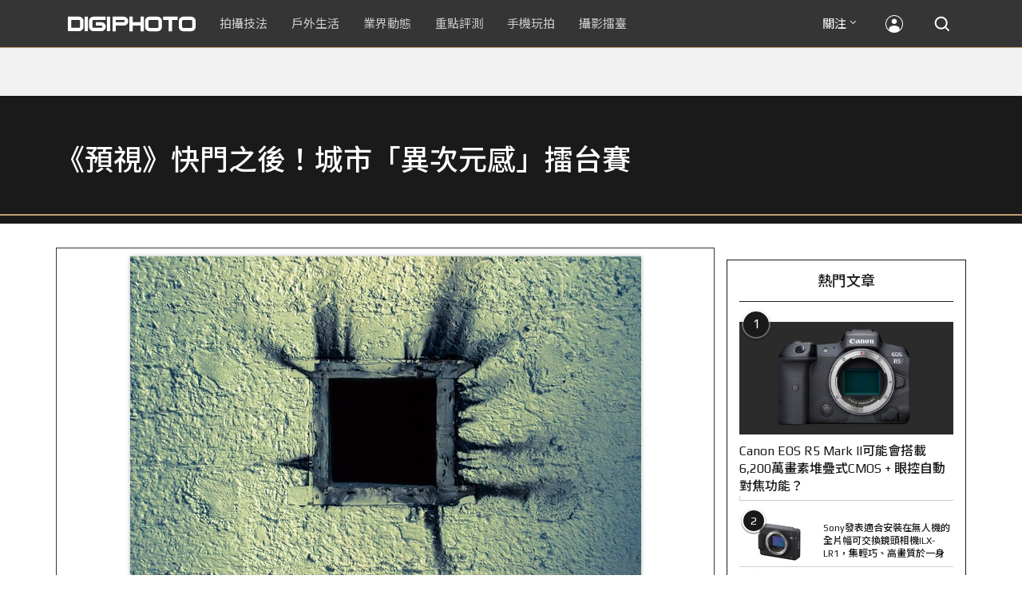

--- FILE ---
content_type: text/html; charset=utf-8
request_url: https://accounts.google.com/o/oauth2/postmessageRelay?parent=https%3A%2F%2Fdigiphoto.techbang.com&jsh=m%3B%2F_%2Fscs%2Fabc-static%2F_%2Fjs%2Fk%3Dgapi.lb.en.2kN9-TZiXrM.O%2Fd%3D1%2Frs%3DAHpOoo_B4hu0FeWRuWHfxnZ3V0WubwN7Qw%2Fm%3D__features__
body_size: 160
content:
<!DOCTYPE html><html><head><title></title><meta http-equiv="content-type" content="text/html; charset=utf-8"><meta http-equiv="X-UA-Compatible" content="IE=edge"><meta name="viewport" content="width=device-width, initial-scale=1, minimum-scale=1, maximum-scale=1, user-scalable=0"><script src='https://ssl.gstatic.com/accounts/o/2580342461-postmessagerelay.js' nonce="5c7K5GTMim0IhrFb2ujqiw"></script></head><body><script type="text/javascript" src="https://apis.google.com/js/rpc:shindig_random.js?onload=init" nonce="5c7K5GTMim0IhrFb2ujqiw"></script></body></html>

--- FILE ---
content_type: text/html; charset=UTF-8
request_url: https://t.ssp.hinet.net/
body_size: 61
content:
0c37d637-d84e-438b-a8b3-c9362295e609!

--- FILE ---
content_type: text/html; charset=utf-8
request_url: https://www.google.com/recaptcha/api2/aframe
body_size: 266
content:
<!DOCTYPE HTML><html><head><meta http-equiv="content-type" content="text/html; charset=UTF-8"></head><body><script nonce="unSbJ2Z3GEMJnbOwnlNNug">/** Anti-fraud and anti-abuse applications only. See google.com/recaptcha */ try{var clients={'sodar':'https://pagead2.googlesyndication.com/pagead/sodar?'};window.addEventListener("message",function(a){try{if(a.source===window.parent){var b=JSON.parse(a.data);var c=clients[b['id']];if(c){var d=document.createElement('img');d.src=c+b['params']+'&rc='+(localStorage.getItem("rc::a")?sessionStorage.getItem("rc::b"):"");window.document.body.appendChild(d);sessionStorage.setItem("rc::e",parseInt(sessionStorage.getItem("rc::e")||0)+1);localStorage.setItem("rc::h",'1770156074252');}}}catch(b){}});window.parent.postMessage("_grecaptcha_ready", "*");}catch(b){}</script></body></html>

--- FILE ---
content_type: application/javascript;charset=UTF-8
request_url: https://tw.popin.cc/popin_discovery/recommend?mode=new&rid=300979&url=https%3A%2F%2Fdigiphoto.techbang.com%2Fphotos%2F47359&&device=pc&media=digiphoto.techbang.com&extra=mac&agency=nissin_tw&topn=50&ad=10&r_category=all&country=tw&redirect=false&uid=97d8be90d0a090618a51770156069081&info=eyJ1c2VyX3RkX29zIjoiTWFjIiwidXNlcl90ZF9vc192ZXJzaW9uIjoiMTAuMTUuNyIsInVzZXJfdGRfYnJvd3NlciI6IkNocm9tZSIsInVzZXJfdGRfYnJvd3Nlcl92ZXJzaW9uIjoiMTMxLjAuMCIsInVzZXJfdGRfc2NyZWVuIjoiMTI4MHg3MjAiLCJ1c2VyX3RkX3ZpZXdwb3J0IjoiMTI4MHg3MjAiLCJ1c2VyX3RkX3VzZXJfYWdlbnQiOiJNb3ppbGxhLzUuMCAoTWFjaW50b3NoOyBJbnRlbCBNYWMgT1MgWCAxMF8xNV83KSBBcHBsZVdlYktpdC81MzcuMzYgKEtIVE1MLCBsaWtlIEdlY2tvKSBDaHJvbWUvMTMxLjAuMC4wIFNhZmFyaS81MzcuMzY7IENsYXVkZUJvdC8xLjA7ICtjbGF1ZGVib3RAYW50aHJvcGljLmNvbSkiLCJ1c2VyX3RkX3JlZmVycmVyIjoiIiwidXNlcl90ZF9wYXRoIjoiL3Bob3Rvcy80NzM1OSIsInVzZXJfdGRfY2hhcnNldCI6InV0Zi04IiwidXNlcl90ZF9sYW5ndWFnZSI6ImVuLXVzQHBvc2l4IiwidXNlcl90ZF9jb2xvciI6IjI0LWJpdCIsInVzZXJfdGRfdGl0bGUiOiIlRTklQkIlOTElRTYlQjQlOUUlMjAlN0MlMjAlRTMlODAlOEElRTklQTAlOTAlRTglQTYlOTYlRTMlODAlOEIlRTUlQkYlQUIlRTklOTYlODAlRTQlQjklOEIlRTUlQkUlOEMlRUYlQkMlODElRTUlOUYlOEUlRTUlQjglODIlRTMlODAlOEMlRTclOTUlQjAlRTYlQUMlQTElRTUlODUlODMlRTYlODQlOUYlRTMlODAlOEQlRTYlOTMlODIlRTUlOEYlQjAlRTglQjMlQkQlMjAlN0MlMjBESUdJUEhPVE8iLCJ1c2VyX3RkX3VybCI6Imh0dHBzOi8vZGlnaXBob3RvLnRlY2hiYW5nLmNvbS9waG90b3MvNDczNTkiLCJ1c2VyX3RkX3BsYXRmb3JtIjoiTGludXggeDg2XzY0IiwidXNlcl90ZF9ob3N0IjoiZGlnaXBob3RvLnRlY2hiYW5nLmNvbSIsInVzZXJfZGV2aWNlIjoicGMiLCJ1c2VyX3RpbWUiOjE3NzAxNTYwNjkwODIsImZydWl0X2JveF9wb3NpdGlvbiI6IiIsImZydWl0X3N0eWxlIjoiIn0=&alg=ltr&uis=%7B%22ss_fl_pp%22%3Anull%2C%22ss_yh_tag%22%3Anull%2C%22ss_pub_pp%22%3Anull%2C%22ss_im_pp%22%3Anull%2C%22ss_im_id%22%3Anull%2C%22ss_gn_pp%22%3Anull%7D&callback=_p6_a0fea85e9c4a
body_size: 126042
content:
_p6_a0fea85e9c4a({"author_name":null,"image":"","common_category":null,"image_url":null,"title":"","category":"","keyword":[],"url":"https://digiphoto.techbang.com/photos/47359","pubdate":"","related":[],"hot":[{"url":"https://digiphoto.techbang.com/posts/13604-photographers-losing-jobs-to-ai","title":"生存空間遭擠壓？最新調查顯示近六成攝影師已因生成式 AI 而失去工作機會","image":"68b829ab6b1ed085584ebc93d47b50eb.jpg","pubdate":"202602020000000000","category":"業界動態","common_category":["business","lifestyle"],"image_url":"https://cdn2-digiphoto.techbang.com/system/revision_images/13604/large/pexels-cottonbro-3584931.jpg?1770001236","img_chine_url":"68b829ab6b1ed085584ebc93d47b50eb_160.jpg","task":"techbang_digiphoto_task","safe_text":true,"tag":"go_cluster","score":432},{"url":"https://digiphoto.techbang.com/posts/13602-canon-rf-fisheye-zoom-powershot-launch","title":"傳 Canon 本週將發布多款新品：RF 魚眼變焦新鏡與限量版 PowerShot 同台亮相","image":"f7de770827047a511869c4a062ab53f6.jpg","pubdate":"202602020000000000","category":"業界動態","common_category":["digital","business"],"image_url":"https://cdn2-digiphoto.techbang.com/system/revision_images/13602/large/RF_7-14mm.jpg?1769996768","img_chine_url":"f7de770827047a511869c4a062ab53f6_160.jpg","task":"techbang_digiphoto_task","safe_text":true,"tag":"go_cluster","score":132},{"url":"https://digiphoto.techbang.com/posts/13596-dji-osmo-pocket-4-rumored-launch-jan-29","title":"傳聞 DJI Osmo Pocket 4 將於 1 月 29 日發表，雙鏡頭「Pro 版」成最大亮點","image":"c61c9c3552f98a83db0b42ac5a5839e4.jpg","pubdate":"202601280000000000","category":"業界動態","common_category":["digital","business"],"image_url":"https://cdn2-digiphoto.techbang.com/system/revision_images/13596/large/DJI_Osmo_Pocket_4-0.jpg?1769568684","img_chine_url":"c61c9c3552f98a83db0b42ac5a5839e4_160.jpg","task":"techbang_digiphoto_task","safe_text":true,"tag":"go_cluster","score":106},{"url":"https://digiphoto.techbang.com/posts/13597-nikon-z-120-300mm-f2-8-tc-vr-s-spy-photo","title":"專業超望遠鏡頭版圖再擴張：Nikon Z 120-300mm F2.8 TC VR S 首張間諜照曝光","image":"ba8d0056484c5aa796cbe875e0847470.jpg","pubdate":"202601290000000000","category":"業界動態","common_category":["digital","business"],"image_url":"https://cdn2-digiphoto.techbang.com/system/revision_images/13597/large/Z_120-300mm_TC-0.jpg?1769650880","img_chine_url":"ba8d0056484c5aa796cbe875e0847470_160.jpg","task":"techbang_digiphoto_task","safe_text":false,"tag":"go_cluster","score":63},{"url":"https://digiphoto.techbang.com/posts/13605-sigma-85mm-f1-2-dg-dn-rumored-for-february-launch","title":"人像鏡皇即將現身？SIGMA 85mm F1.2 DG DN 傳聞二月底問世，挑戰極致散景巔峰","image":"7e1cfc672ea157c10805fcc85a3ff4c1.jpg","pubdate":"202602030000000000","category":"業界動態","common_category":["digital","business"],"image_url":"https://cdn2-digiphoto.techbang.com/system/revision_images/13605/large/SIGMA.jpg?1770077015","img_chine_url":"7e1cfc672ea157c10805fcc85a3ff4c1_160.jpg","task":"techbang_digiphoto_task","safe_text":true,"tag":"go_cluster","score":52},{"url":"https://digiphoto.techbang.com/posts/13600-canon-vcm-lens-rumored-march-release","title":"錄影生力軍再傳捷報？Canon 首款 VCM 系列 L 變焦鏡頭或將於 3 月登場","image":"2284bdd881df0011f838fd56d46b0f02.jpg","pubdate":"202601300000000000","category":"業界動態","common_category":["digital","business"],"image_url":"https://cdn1-digiphoto.techbang.com/system/revision_images/13600/large/Canon.jpg?1769739391","img_chine_url":"2284bdd881df0011f838fd56d46b0f02_160.jpg","task":"techbang_digiphoto_task","safe_text":true,"tag":"go_cluster","score":25},{"url":"https://digiphoto.techbang.com/posts/13595-canon-eos-c50-netflix-approved-camera","title":"旗艦級畫質認證：Canon EOS C50 正式納入 Netflix 官方製作攝影機清單","image":"7dc972e4e34e6514990ebf62b7a2eb08.jpg","pubdate":"202601280000000000","category":"業界動態","common_category":["digital","business"],"image_url":"https://cdn2-digiphoto.techbang.com/system/revision_images/13595/large/Canon_EOS_C50_x_Netflix.jpg?1769567477","img_chine_url":"7dc972e4e34e6514990ebf62b7a2eb08_160.jpg","task":"techbang_digiphoto_task","safe_text":true,"tag":"go_cluster","score":18},{"url":"https://digiphoto.techbang.com/posts/13601-laowa-90mm-f2-8-2x-ultra-macro-m43","title":"微觀世界的極致延伸：Laowa 90mm F2.8 2x Ultra Macro 正式登陸 M43 系統","image":"167e9a70115bc01c2969e064e2f6206b.jpg","pubdate":"202601300000000000","category":"業界動態","common_category":["digital","carbike"],"image_url":"https://cdn0-digiphoto.techbang.com/system/revision_images/13601/large/Laowa_90mm_F2.8_2x_Ultra_Macro_APO_MFT.jpg?1769740629","img_chine_url":"167e9a70115bc01c2969e064e2f6206b_160.jpg","task":"techbang_digiphoto_task","safe_text":true,"tag":"go_cluster","score":15},{"url":"https://digiphoto.techbang.com/posts/13606-godox-v1-mid-flash-announced","title":"神牛正式發表 Godox  V1 Mid，主打極致配光與直覺觸控體驗","image":"92aa90c9348351cffed9e767f69ba67b.jpg","pubdate":"202602030000000000","category":"業界動態","common_category":["business","digital"],"image_url":"https://cdn0-digiphoto.techbang.com/system/revision_images/13606/large/Godox-V1-Mid-1_%E6%8B%B7%E8%B2%9D.jpg?1770077917","img_chine_url":"92aa90c9348351cffed9e767f69ba67b_160.jpg","task":"techbang_digiphoto_task","safe_text":true,"tag":"go_cluster","score":12},{"url":"https://digiphoto.techbang.com/posts/13594-nikon-zr-firmware-update-improves-video-recording","title":"錄影效能再進化：Nikon ZR 韌體 Ver.1.10 正式發布，大幅提升錄製續航力與專業流程","image":"0785b4f5f1ac65f5d4c0e4450bf0078a.jpg","pubdate":"202601280000000000","category":"業界動態","common_category":["digital","business"],"image_url":"https://cdn0-digiphoto.techbang.com/system/revision_images/13594/large/Nikon_ZR.jpg?1769564406","img_chine_url":"0785b4f5f1ac65f5d4c0e4450bf0078a_160.jpg","task":"techbang_digiphoto_task","safe_text":true,"tag":"go_cluster","score":9},{"url":"https://digiphoto.techbang.com/posts/13598-adobe-photoshop-update-nondestructive-ai-editing","title":"影像編修更精準：Adobe Photoshop 更新登場，非破壞性調整與 AI 模型選擇成焦點","image":"22b8111313031ccd6c0b8e7a62df32a7.jpg","pubdate":"202601290000000000","category":"業界動態","common_category":["digital","business"],"image_url":"https://cdn0-digiphoto.techbang.com/system/revision_images/13598/large/Photoshop-0.jpg?1769655059","img_chine_url":"22b8111313031ccd6c0b8e7a62df32a7_160.jpg","task":"techbang_digiphoto_task","safe_text":true,"tag":"go_cluster","score":8},{"url":"https://digiphoto.techbang.com/posts/12950-2025-six-types-of-body-worn-camera-purchase-guide-easy-to-take-photos-quality-is-paramount","title":"2025六大類型隨身相機選購指南！輕鬆拍照畫質至上","image":"07cfb9306ceeadfab40c0902ff8779b0.jpg","pubdate":"202412240000000000","category":"拍攝技法","safe_text":true,"common_category":["digital","business"],"image_url":"https://cdn1-digiphoto.techbang.com/system/revision_images/12950/large/Camera-01.jpg?1735009997","task":"techbang_digiphoto_task","score":6},{"url":"https://digiphoto.techbang.com/posts/13551-sony-fx3-ii-a7r-vi-2026-new-camera-rumors","title":"Sony 2026 年新產品震撼彈：FX3 II 與 A7R VI 領銜，多款重點新機傳聞總整理","image":"1164b8e4dacea7072a142df040d370eb.jpg","pubdate":"202601050000000000","category":"業界動態","common_category":["digital","business"],"image_url":"https://cdn1-digiphoto.techbang.com/system/revision_images/13551/large/Sony.jpg?1767579658","img_chine_url":"1164b8e4dacea7072a142df040d370eb_160.jpg","task":"techbang_digiphoto_task","safe_text":true,"tag":"go_cluster","score":5},{"url":"https://digiphoto.techbang.com/posts/865-iso-25600-experience-the-realm-of-ultra-high-sensitive","title":"Nikon D7000 感光度 表現 | DIGIPHOTO-用鏡頭享受生命","image":"b1baa19b0cc21b195033077c3f612657.jpg","pubdate":"000000000000000000","category":"","safe_text":true,"common_category":["digital"],"image_url":"https://digiphoto.techbang.com/cover_images/headline/missing.png","score":5},{"url":"https://digiphoto.techbang.com/posts/13590-godox-ad800-pro-outdoor-flash-v1-mid","title":"戶外光影的新旗艦！Godox 發表 AD800 Pro 專業外拍燈，V1 Mid 新款閃光燈即將推出","image":"cabdd4360f21286b552449e76ced15da.jpg","pubdate":"202601260000000000","category":"業界動態","common_category":["digital","business"],"image_url":"https://cdn1-digiphoto.techbang.com/system/revision_images/13590/large/Godox_AD800Pro-0.jpg?1769398018","img_chine_url":"cabdd4360f21286b552449e76ced15da_160.jpg","task":"techbang_digiphoto_task","safe_text":false,"tag":"go_cluster","score":5},{"url":"https://digiphoto.techbang.com/posts/12969-fujifilm-x-m5","title":"不容小覷的輕巧入門機！FUJIFILM X-M5 快速評測","image":"0929836f275f4b4506a59fc59bd1da84.jpg","pubdate":"202501080000000000","category":"拍攝技法","safe_text":false,"common_category":["digital","business"],"image_url":"https://cdn1-digiphoto.techbang.com/system/revision_images/12969/large/X-M5-00.jpg?1736156124","task":"techbang_digiphoto_task","score":5},{"url":"https://digiphoto.techbang.com/posts/13566-canon-powershot-g7x-mark-iii-successor-rumored","title":"經典不死！傳 Canon PowerShot G7 X Mark III 的後繼機種有望在今年年底前推出？","image":"736031b8b08ee81a86dbdb89ab7bf8da.jpg","pubdate":"202601130000000000","category":"業界動態","common_category":["digital","economy"],"image_url":"https://cdn1-digiphoto.techbang.com/system/revision_images/13566/large/Canon_PowerShot_G7_Mark_III.jpg?1768270774","img_chine_url":"736031b8b08ee81a86dbdb89ab7bf8da_160.jpg","task":"techbang_digiphoto_task","safe_text":true,"tag":"go_cluster","score":5},{"url":"https://digiphoto.techbang.com/posts/13589-nikon-z-120-300mm-f2-8-tc-vr-s-rumored","title":"專業望遠變焦鏡新標竿？傳 Nikon 將於 2026 年底推出 Z 120-300mm F2.8 TC VR S","image":"d6a1906fa3584f695b283fe5eaf29d73.jpg","pubdate":"202601260000000000","category":"業界動態","common_category":["digital","business"],"image_url":"https://cdn0-digiphoto.techbang.com/system/revision_images/13589/large/Nikon_120-300mm_F2.8_TC.jpg?1769393490","img_chine_url":"d6a1906fa3584f695b283fe5eaf29d73_160.jpg","task":"techbang_digiphoto_task","safe_text":true,"tag":"go_cluster","score":5},{"url":"https://digiphoto.techbang.com/posts/1110","title":"相機背帶綁法 教學 | DIGIPHOTO-用鏡頭享受生命","image":"b1baa19b0cc21b195033077c3f612657.jpg","pubdate":"000000000000000000","category":"","safe_text":true,"common_category":["business"],"image_url":"https://digiphoto.techbang.com/cover_images/headline/missing.png","score":4},{"url":"https://digiphoto.techbang.com/posts/1038-the-use-of-eco-flash-photography","title":"生態攝影 閃光燈 的 使用時機 | DIGIPHOTO-用鏡頭享受生命","image":"b1baa19b0cc21b195033077c3f612657.jpg","pubdate":"000000000000000000","category":"","safe_text":true,"common_category":["business"],"image_url":"https://digiphoto.techbang.com/cover_images/headline/missing.png","score":4},{"url":"https://digiphoto.techbang.com/posts/13564-fujifilm-x-half-white-edition","title":"Fujifilm X-Half 白色版驚喜亮相，引領數位半格機的純白文青風暴","image":"423ec03b9b5b52a60071dda8f1011a04.jpg","pubdate":"202601120000000000","category":"業界動態","common_category":["trip","sports"],"image_url":"https://cdn1-digiphoto.techbang.com/system/revision_images/13564/large/X_half-white-0.jpg?1768187485","img_chine_url":"423ec03b9b5b52a60071dda8f1011a04_160.jpg","task":"techbang_digiphoto_task","safe_text":true,"tag":"go_cluster","score":4},{"url":"https://digiphoto.techbang.com/posts/13603-smallrig-np-f970-battery-for-extreme-cold","title":"無懼極地低溫：SmallRig 推出全新耐寒型 NP-F970 電池，零下 40 度仍能穩定供電","image":"46c0d69da803b072b5b1c749e8d9e109.jpg","pubdate":"202602020000000000","category":"業界動態","common_category":["digital","business"],"image_url":"https://cdn0-digiphoto.techbang.com/system/revision_images/13603/large/SmallRig-1_%E6%8B%B7%E8%B2%9D.jpg?1770000213","img_chine_url":"46c0d69da803b072b5b1c749e8d9e109_160.jpg","task":"techbang_digiphoto_task","safe_text":true,"tag":"go_cluster","score":4},{"url":"https://digiphoto.techbang.com/posts/13565-fujifilm-x-t6-rumored-for-2026","title":"傳聞富士預計將在 2026 年 9 月發表最新旗艦相機 Fujifilm X-T6？","image":"c8f0d669d2ad4850bbf07ec284aad112.jpg","pubdate":"202601130000000000","category":"業界動態","common_category":["lifestyle","social"],"image_url":"https://cdn1-digiphoto.techbang.com/system/revision_images/13565/large/X-T6.jpg?1768267345","img_chine_url":"c8f0d669d2ad4850bbf07ec284aad112_160.jpg","task":"techbang_digiphoto_task","safe_text":true,"tag":"go_cluster","score":4},{"url":"https://digiphoto.techbang.com/posts/13326-ippawards-2025-taiwan-photographer-sunny-wins","title":"IPPAWARDS 2025 得獎名單公布，台灣攝影師 Sunny 奪冠！獲獎作品創作心法大公開","image":"fa1d3b01704bc7c79bbd15df79d200bf.jpg","pubdate":"202508220000000000","category":"拍攝技法","safe_text":true,"common_category":["business","digital"],"image_url":"https://cdn2-digiphoto.techbang.com/system/revision_images/13326/large/IPPA-0.jpg?1755768609","task":"techbang_digiphoto_task","score":3},{"url":"https://digiphoto.techbang.com/posts/12734-sony-is-discontinuing-the-cyber-shot-rx10-iv-and-will-not-be-launching-a-successor-in-the-future","title":"Sony即將停產Cyber​​-shot RX10 IV，而且未來不會再推出後繼機種","image":"eae3ad42a93c083957b23c6b36c16946.jpg","pubdate":"202407310000000000","category":"業界動態","safe_text":true,"common_category":["digital","business"],"image_url":"https://cdn2-digiphoto.techbang.com/system/revision_images/12734/large/rx10iv-0.jpg?1722392075","task":"techbang_digiphoto_task","score":3},{"url":"https://digiphoto.techbang.com/posts/13593-kase-150mm-f5-6-mirror-lens-leaked","title":"輕巧長焦新境界！Kase 150mm F5.6 反射鏡流出，傳將搭載自動對焦系統","image":"56f5815098e8d34bbed57d21846b2c28.jpg","pubdate":"202601270000000000","category":"業界動態","common_category":["digital","lifestyle"],"image_url":"https://cdn2-digiphoto.techbang.com/system/revision_images/13593/large/Kase150mm.jpg?1769481503","img_chine_url":"56f5815098e8d34bbed57d21846b2c28_160.jpg","task":"techbang_digiphoto_task","safe_text":true,"tag":"go_cluster","score":3},{"url":"https://digiphoto.techbang.com/posts/11418-cherry-blossom-viewing-fun-5-tips-for-photographing-cherry-blossoms","title":"賞櫻拍攝趣－ 拍好櫻花的5大要點，初學者入門必學","image":"d44801b0caa451c283b3fb05a469a702.jpg","pubdate":"202202020000000000","category":"業界動態","safe_text":true,"common_category":["lifestyle","business"],"image_url":"https://cdn0-digiphoto.techbang.com/system/revision_images/11418/large/01.jpg?1643772533","task":"techbang_digiphoto_task","topic":["trip","lifestyle"],"score":3},{"url":"https://digiphoto.techbang.com/posts/12868-nikonnikkor-z-28-135mm-f4-pz","title":"Nikon宣布開發NIKKOR Z 28-135mm F4 PZ！首款全片幅專用電動變焦鏡頭","image":"5fa1d1604e2cf727ea23c335a5a719a9.jpg","pubdate":"202411010000000000","category":"業界動態","safe_text":true,"common_category":["digital","carbike"],"image_url":"https://cdn0-digiphoto.techbang.com/system/revision_images/12868/large/Z_28-135mm_F4_PZ-0.jpg?1730383102","task":"techbang_digiphoto_task","score":2},{"url":"https://digiphoto.techbang.com/posts/10047-11-sneaky-tips","title":"11條「偷拍」小技巧 | DIGIPHOTO-用鏡頭享受生命","image":"d7cfed9958e1acc6228fd26cccc2b1c6.jpg","pubdate":"201909270000000000","category":"","safe_text":false,"common_category":["lifestyle","fashion"],"image_url":"https://cdn0-digiphoto.techbang.com/system/cover_images/10047/headline/02.jpg?1569472474","task":"techbang_digiphoto_task","score":2},{"url":"https://digiphoto.techbang.com/posts/13525-ricoh-gr-iv-hdf-announced","title":"理光正式發表 RICOH GR IV HDF：搭載獨家擴散濾鏡，2026 年 1 月 16 日正式發售","image":"bca6dcecde016e5b86b2fe10b1c2823e.jpg","pubdate":"202512180000000000","category":"業界動態","common_category":["digital","education"],"image_url":"https://cdn1-digiphoto.techbang.com/system/revision_images/13525/large/GR_IV_HDF-0.jpg?1766021940","img_chine_url":"bca6dcecde016e5b86b2fe10b1c2823e_160.jpg","task":"techbang_digiphoto_task","safe_text":true,"tag":"go_cluster","score":2},{"url":"https://digiphoto.techbang.com/posts/13557-fuji-instax-mini-evo-cinema-8mm-camera","title":"富士發表 instax mini Evo Cinema，首創 8mm 攝影機手感與影片馬上看體驗","image":"3aba5548628d3ed5dd7b0ad4daee0e08.jpg","pubdate":"202601070000000000","category":"業界動態","common_category":["lovemarrige","digital"],"image_url":"https://cdn2-digiphoto.techbang.com/system/revision_images/13557/large/instax_mini_Evo_Cinema-000.jpg?1767775838","img_chine_url":"3aba5548628d3ed5dd7b0ad4daee0e08_160.jpg","task":"techbang_digiphoto_task","safe_text":true,"tag":"go_cluster","score":2},{"url":"https://digiphoto.techbang.com/posts/13541-nikon-me-d10-directional-microphone-released","title":"影視創作的新利器：Nikon ME-D10 數位指向性麥克風正式開賣，建議售價 NT$ 8,000","image":"8bba5d02642b1f110d34f6dbaf105b2b.jpg","pubdate":"202512260000000000","category":"業界動態","common_category":["digital","carbike"],"image_url":"https://cdn2-digiphoto.techbang.com/system/revision_images/13541/large/Nikon_ME-D10-0.jpg?1766713189","img_chine_url":"8bba5d02642b1f110d34f6dbaf105b2b_160.jpg","task":"techbang_digiphoto_task","safe_text":true,"tag":"go_cluster","score":2},{"url":"https://digiphoto.techbang.com/posts/10807-camp-lights-and-flashlights-niteize-radiant-200-retractable-camp-lights-simple-out-of-the-box-trial","title":"【戶外生活】營燈與手電兼具，Niteize RADIANT 200可伸縮式營燈簡單開箱試用！","image":"6afa071ad1c1785aedc494889b294fd5.jpg","pubdate":"202103290000000000","category":"業界動態","safe_text":true,"common_category":["business","digital"],"image_url":"https://cdn0-digiphoto.techbang.com/system/revision_images/10807/large/01.jpg?1616981231","task":"techbang_digiphoto_task","topic":["appliance","game","digital"],"score":2},{"url":"https://digiphoto.techbang.com/posts/12648-adobe-lightroom-joins-ai-technology-application-analysis-color-mask-lens-blur-noise-reduction-generative-removal","title":"Adobe Lightroom加入AI技術應用大解析！遮色片、鏡頭模糊、雜色減少、生成式移除","image":"9786657d11e9fbee0584a8f110a98178.jpg","pubdate":"202405290000000000","category":"拍攝技法","safe_text":true,"common_category":["business","digital"],"image_url":"https://cdn1-digiphoto.techbang.com/system/revision_images/12648/large/LR-00.jpg?1716887470","task":"techbang_digiphoto_task","score":2},{"url":"https://digiphoto.techbang.com/posts/13538-winter-photography-tips-for-rape-flowers-and-plum-blossoms","title":"寒冬也能拍出暖意！解鎖冬季油菜花與梅花拍攝技巧","image":"8da1bd24f72d1fd1e994aa6136c8721a.jpg","pubdate":"202512240000000000","category":"拍攝技法","common_category":["lifestyle","social"],"image_url":"https://cdn0-digiphoto.techbang.com/system/revision_images/13538/large/F-01.jpg?1766477705","img_chine_url":"8da1bd24f72d1fd1e994aa6136c8721a_160.jpg","task":"techbang_digiphoto_task","safe_text":true,"tag":"go_cluster","score":2},{"url":"https://digiphoto.techbang.com/posts/12665-its-not-pro-but-its-pro-quick-review-of-the-dji-rs-4-camera-handheld-stabilizer","title":"不是Pro，卻很Pro！DJI RS 4相機穩定器快速評測","image":"03489d573af578157136bea3cfcee2dc.jpg","pubdate":"202406070000000000","category":"拍攝技法","safe_text":true,"common_category":["digital","carbike"],"image_url":"https://cdn2-digiphoto.techbang.com/system/revision_images/12665/large/DJI-1-1.jpg?1717573837","task":"techbang_digiphoto_task","score":2},{"url":"https://digiphoto.techbang.com/posts/13488-2026-content-creator-camera-buying-guide","title":"2026 年內容創作者相機選購指南！五大需求助你選出好相機","image":"d4b78a9d41b3e8d9f10fb3f8a62764f8.jpg","pubdate":"202511260000000000","category":"拍攝技法","common_category":["fashion","digital"],"image_url":"https://cdn2-digiphoto.techbang.com/system/revision_images/13488/large/C-00.jpg?1764064322","img_chine_url":"d4b78a9d41b3e8d9f10fb3f8a62764f8_160.jpg","task":"techbang_digiphoto_task","safe_text":true,"tag":"go_cluster","score":2},{"url":"https://digiphoto.techbang.com/posts/9838-five-reasons-to-take-a-photo-with-a-fixed-focus-lens","title":"使用定焦鏡頭拍照的5個理由 | DIGIPHOTO-用鏡頭享受生命","image":"4d777461714bbda884bd51607ece38bb.jpg","pubdate":"000000000000000000","category":"","safe_text":true,"common_category":["business"],"image_url":"https://cdn0-digiphoto.techbang.com/system/cover_images/9838/headline/002.jpg?1545629819","score":2},{"url":"https://digiphoto.techbang.com/posts/13591-fujifilm-x-t30-iii-amazon-bestseller","title":"經典設計與性能的平衡點：Fujifilm X-T30 III 榮登 Amazon 無反光鏡相機銷售榜首","image":"04bf8140af3d3166ffc0b35a438721e7.jpg","pubdate":"202601270000000000","category":"業界動態","common_category":["digital","business"],"image_url":"https://cdn0-digiphoto.techbang.com/system/revision_images/13591/large/Fujifilm_X-T30_III.jpg?1769480187","img_chine_url":"04bf8140af3d3166ffc0b35a438721e7_160.jpg","task":"techbang_digiphoto_task","safe_text":true,"tag":"go_cluster","score":2},{"url":"https://digiphoto.techbang.com/posts/10419-start-with-two-or-three-things-about-the-canon-rf-600mm-x-800mm-f11-is-stm-lens","title":"入手Canon RF 600mm ∕ 800mm F11 IS STM 鏡頭的兩三事！","image":"ddc808d35b98521282678051b6fb66b7.jpg","pubdate":"202007130000000000","category":"","safe_text":false,"common_category":["digital","lifestyle"],"image_url":"https://cdn2-digiphoto.techbang.com/system/cover_images/10419/headline/01.jpg?1594621959","task":"techbang_digiphoto_task","score":2},{"url":"https://digiphoto.techbang.com/posts/12469-2024-camera-new-product-shopping-guide","title":"2024無反相機新品選購指南！祝大家都能買得開心，拍得歡心","image":"ab07f26511ade2a88e104d413a4c6329.jpg","pubdate":"202401250000000000","category":"拍攝技法","safe_text":false,"common_category":["digital","business"],"image_url":"https://cdn0-digiphoto.techbang.com/system/revision_images/12469/large/2024Camera-1.jpg?1706150409","task":"techbang_digiphoto_task","score":2},{"url":"https://digiphoto.techbang.com/posts/11770-what-are-the-main-differences-between-fujifilm-cameras-latest-flagship-fujifilm-x-h2-and-x-h2s","title":"富士相機最新旗艦FUJIFILM X-H2、X-H2S究竟主要差異有哪些？","image":"468a9ac60898ee1a76aef246c78021cf.jpg","pubdate":"202209130000000000","category":"業界動態","safe_text":true,"common_category":["digital","business"],"image_url":"https://cdn2-digiphoto.techbang.com/system/revision_images/11770/large/1-79.jpg?1662973639","task":"techbang_digiphoto_task","topic":["digital","game"],"score":2},{"url":"https://digiphoto.techbang.com/posts/9590-capturing-the-beauty-of-the-night-the-8-point-technique-of-night-view-shooting","title":"捕獲夜色中的美麗，夜景拍攝的8點技巧 | DIGIPHOTO-用鏡頭享受生命","image":"3d7296697ccce57f59e1cf3da492f782.jpg","pubdate":"000000000000000000","category":"","safe_text":true,"common_category":["lifestyle"],"image_url":"https://cdn2-digiphoto-techbang.pixfs.net/system/cover_images/9590/headline/002.jpg?1511269951","score":2},{"url":"https://digiphoto.techbang.com/posts/9859-how-to-create-your-own-style-filter-effect-in-lightroom","title":"如何在Lightroom中創建自己風格的濾鏡效果？ | DIGIPHOTO-用鏡頭享受生命","image":"f94754aa078335647c8fafbda890cc86.jpg","pubdate":"000000000000000000","category":"","safe_text":true,"common_category":["business","beauty"],"image_url":"https://cdn0-digiphoto.techbang.com/system/cover_images/9859/headline/002.jpg?1548292745","score":1},{"url":"https://digiphoto.techbang.com/posts/11095-tamron-35-150mm-f2-28-diiii-vxd-a058-entity-shines-out","title":"TAMRON 35-150mm F2-2.8 DiIII VXD( A058）實體照流出！","image":"0f04fba6a588adc5b4e6f016f4d1b3a6.jpg","pubdate":"202108240000000000","category":"業界動態","safe_text":true,"common_category":["digital","lifestyle"],"image_url":"https://cdn0-digiphoto.techbang.com/system/revision_images/11095/large/%E6%9C%AA%E5%91%BD%E5%90%8D-1.jpg?1629712795","task":"techbang_digiphoto_task","topic":["digital","game"],"score":1},{"url":"https://digiphoto.techbang.com/posts/10343-how-does-the-photographer-baby-his-important-work-partner-professional-portraits-with-commercial-photographer-kenny-chis-pentax-lenses-are-first-hand","title":"攝影師如何「寶貝」他重要的工作夥伴？專業人像與商業攝影師 KennyChi 的 PENTAX 鏡片第一手使用心得！ | DIGIPHOTO-用鏡頭享受生命","image":"f3ab484c7ae9c8c60173e48bdcf2adb0.jpg","pubdate":"202006030000000000","category":"","safe_text":true,"common_category":["business","lifestyle"],"image_url":"https://cdn2-digiphoto.techbang.com/system/cover_images/10343/headline/001_680x383.jpg?1591157462","task":"techbang_digiphoto_task","score":1},{"url":"https://digiphoto.techbang.com/posts/10446-no-motivation-to-take-pictures-set-yourself-a-list-of-challenges","title":"拍照沒動力？不妨給自己設定一份挑戰清單吧！","image":"bcabccfb6487063da5d8bd960773c3c5.jpg","pubdate":"202007290000000000","category":"","safe_text":true,"common_category":["business","lifestyle"],"image_url":"https://cdn2-digiphoto.techbang.com/system/cover_images/10446/headline/002.jpg?1595767253","task":"techbang_digiphoto_task","score":1},{"url":"https://digiphoto.techbang.com/posts/12894-sonya1-ii","title":"Sony正式發表新一代全片幅旗艦無反相機A1 II，規格與建議售價看這篇！","image":"0abd4e2ab9ff60b3845de6054433ce61.jpg","pubdate":"202411200000000000","category":"業界動態","safe_text":true,"common_category":["digital","business"],"image_url":"https://cdn2-digiphoto.techbang.com/system/revision_images/12894/large/sony_a1_ii-0.jpg?1732067882","task":"techbang_digiphoto_task","score":1},{"url":"https://digiphoto.techbang.com/posts/13556-fujifilm-xh2-firmware-update-130","title":"質感與機能同步進化：Fujifilm X half 迎來 Ver.1.30 重大韌體更新","image":"c9610276bda6f6b924b2ce5b4096990c.jpg","pubdate":"202601070000000000","category":"業界動態","common_category":["lovemarrige","digital"],"image_url":"https://cdn1-digiphoto.techbang.com/system/revision_images/13556/large/X_half.jpg?1767749943","img_chine_url":"c9610276bda6f6b924b2ce5b4096990c_160.jpg","task":"techbang_digiphoto_task","safe_text":true,"tag":"go_cluster","score":1},{"url":"https://digiphoto.techbang.com/posts/10854-10-tricks-to-take-a-good-picture-of-your-phone-capture-the-beauty-of-life-above","title":"【手機攝影教室】10招教你拍好手機攝影╳隨手捕捉生活中的美好（上）","image":"5ad6a8ec895ddcb08934726dae81975c.jpg","pubdate":"202203080000000000","category":"手機玩拍","safe_text":true,"common_category":["digital","business"],"image_url":"https://cdn0-digiphoto.techbang.com/system/revision_images/10854/large/C1-01-79.jpg?1618813822","task":"techbang_digiphoto_task","topic":["phonepad","digital","electronics"],"score":1}],"share":0,"pop":[],"ad":[{"_id":"661e6535324ed172b08b4568","dsp":"appier","title":"依然火熱的楓之谷世界","image":"https://cr.adsappier.com/i/59dfa548-a64e-4a4e-9d1e-53bfc0f7ac95/p05gaAG_1761206826185_0.jpeg","origin_url":"https://tw.c.appier.net/xclk?bidobjid=fKxnl1-oBQ2DmEJEJnCCaQ&cid=UT1gSoEXQL-tBE-pl1JEBQ&crid=ZQoxG_SQTDy770tNhvJiUQ&crpid=yt9GHyu5RnWj9BQ7weufow&soid=WYaH&partner_id=0ZbOxc8zecjd&bx=Cylxwnu_20d9oq6D70IDoqZsoPfx7qM-uY79uqa13bgjcHTaUDtBKjtgwmN1w8zjKY7BUnu-uYgWJ4u_74x1wHTRuqayK4lBZyu_uYsNwyu-uYsBuqa1ord1K4lBZDw121uVo4QV7nQDKqd1eM&ui=CylYc8Myuqa1oyQV7yQDo4Qzoqa_ord1eM&consent=1&ddhh=oyRs","url":"https://a.popin.cc/popin_redirect/redirect?lp=https%3A%2F%2Ftw.c.appier.net%2Fxclk%3Fbidobjid%3DfKxnl1-oBQ2DmEJEJnCCaQ%26cid%3DUT1gSoEXQL-tBE-pl1JEBQ%26crid%3DZQoxG_SQTDy770tNhvJiUQ%26crpid%3Dyt9GHyu5RnWj9BQ7weufow%26soid%3DWYaH%26partner_id%3D0ZbOxc8zecjd%26bx%3DCylxwnu_20d9oq6D70IDoqZsoPfx7qM-uY79uqa13bgjcHTaUDtBKjtgwmN1w8zjKY7BUnu-uYgWJ4u_74x1wHTRuqayK4lBZyu_uYsNwyu-uYsBuqa1ord1K4lBZDw121uVo4QV7nQDKqd1eM%26ui%3DCylYc8Myuqa1oyQV7yQDo4Qzoqa_ord1eM%26consent%3D1%26ddhh%3DoyRs&data=[base64]&token=88278414cb1eb77b02f9&t=1770156070787&uid=97d8be90d0a090618a51770156069081&crypto=2vSLhkvXGQcSQYQJl-Q4j63gYjB_sDO8LRMQPaZD4G4=","imp":"https://a.popin.cc/popin_redirect/redirect?lp=&data=[base64]&token=88278414cb1eb77b02f9&t=1770156070787&uid=97d8be90d0a090618a51770156069081&type=imp","media":"Maplestory Worlds","campaign":"661e62fd324ed12b388b4567","nid":"661e6535324ed172b08b4568","imptrackers":["https://ss-jp2.appiersig.com/winshowimg?bidobjid=fKxnl1-oBQ2DmEJEJnCCaQ&cid=UT1gSoEXQL-tBE-pl1JEBQ&crid=ZQoxG_SQTDy770tNhvJiUQ&crpid=yt9GHyu5RnWj9BQ7weufow&soid=WYaH&partner_id=0ZbOxc8zecjd&bx=Cylxwnu_20d9oq6D70IDoqZsoPfx7qM-uY79uqa13bgjcHTaUDtBKjtgwmN1w8zjKY7BUnu-uYgWJ4u_74x1wHTRuqayK4lBZyu_uYsNwyu-uYsBuqa1ord1K4lBZDw121uVo4QV7nQDKqd1eM&ui=CylYc8Myuqa1oyQV7yQDo4Qzoqa_ord1eM&consent=1&ddhh=oyRs&price=0.008028745727539064","https://vst.c.appier.net/w?cid=UT1gSoEXQL-tBE-pl1JEBQ&crid=ZQoxG_SQTDy770tNhvJiUQ&crpid=yt9GHyu5RnWj9BQ7weufow&bidobjid=fKxnl1-oBQ2DmEJEJnCCaQ&partner_id=0ZbOxc8zecjd&tracking_ns=622d4f6d43bf814&consent=1&w=1","https://gocm.c.appier.net/popin","https://abr.ge/@maplestoryworlds/appier?ad_creative=gl_mapleip_kv_popup&ad_creative_id=yt9GHyu5RnWj9BQ7weufow&ad_group=appier_broad&ad_group_id=UT1gSoEXQL-tBE-pl1JEBQ&campaign=1-1_gl_tw_250424&campaign_id=1-1_gl_tw_258751c1d2489a&click_id=UT1gSoEXQL-tBE-pl1JEBQ.fKxnl1-oBQ2DmEJEJnCCaQ&content=pc_tw&routing_short_id=1c2qwk&sub_id=appier_broad&term=gl_mapleip_kv_popup&tracking_template_id=8011b7d3a93778a24150c0f5f137c732&ad_type=view&_atrk_c=UT1gSoEXQL-tBE-pl1JEBQ&_atrk_cr=ZQoxG_SQTDy770tNhvJiUQ&_atrk_pt=0ZbOxc8zecjd&_atrk_bi=fKxnl1-oBQ2DmEJEJnCCaQ&_atrk_f=${appierfsk}","https://mt-usw.appiersig.com/event?bidobjid=fKxnl1-oBQ2DmEJEJnCCaQ&cid=UT1gSoEXQL-tBE-pl1JEBQ&oid=TbOw08gTQ3SyhML0FPS_pA&partner_id=0ZbOxc8zecjd&s2s=0&event=show&loc=show&dm=&osv=10.15.7.0&adj=0&cn=03bgjcHTaUDtBKjtgwmN1w8zjKY7BUM&url=[base64]"],"clicktrackers":[],"score":2.4565853006080563E-4,"score2":2.4565853006080563E-4,"privacy":"","image_fit":true},{"_id":"257616596","title":"上班看電腦 眼睛壓力大 護眼保單要入手【安心護眼定期眼睛險】","image":"https://imageaws.popin.cc/ML/3044360057d853ccc3be5884043a0a31.png","origin_url":"","url":"https://trace.popin.cc/ju/ic?tn=6e22bb022cd37340eb88f5c2f2512e40&trackingid=ec35777ca2117e70145274ae8ff7344b&acid=1209&data=[base64]&uid=97d8be90d0a090618a51770156069081&mguid=&gprice=0tMiVSIwnKDHFjacJnvqXDftRITtxAZ3PmHr8dj_KxA&pb=d","imp":"","media":"安達人壽 安心護眼","campaign":"2571312","nid":"257616596","imptrackers":["https://trace.popin.cc/ju/ic?tn=6e22bb022cd37340eb88f5c2f2512e40&trackingid=ec35777ca2117e70145274ae8ff7344b&acid=1209&data=[base64]&uid=97d8be90d0a090618a51770156069081&mguid="],"clicktrackers":["https://a.popin.cc/popin_redirect/redirect?lp=&data=[base64]&token=ec35777ca2117e70145274ae8ff7344b&t=1770156070883&uid=97d8be90d0a090618a51770156069081&nc=1&crypto=2vSLhkvXGQcSQYQJl-Q4j63gYjB_sDO8LRMQPaZD4G4="],"score":1.8180959207793083E-4,"score2":1.87682E-4,"privacy":"","trackingid":"ec35777ca2117e70145274ae8ff7344b","c2":1.0425884829601273E-4,"c3":0.0,"image_fit":false,"image_background":0,"c":3.0,"userid":"nicky"},{"_id":"468023979","title":"想告別臉上肝斑？年底前聚會靠矽谷電波X養出好膚質，溫和除斑不怕復發","image":"https://imageaws.popin.cc/ML/3fb83d42f6f4bba2a8e4f13d924c7172.png","origin_url":"","url":"https://trace.popin.cc/ju/ic?tn=6e22bb022cd37340eb88f5c2f2512e40&trackingid=09b952dfde68636e4813098bb63de6c8&acid=24961&data=[base64]&uid=97d8be90d0a090618a51770156069081&mguid=&gprice=HDZ_fOC5ixlVaZKcD9ceKu10Ov29yel3NU-nPpLwDZ8&pb=d","imp":"","media":"矽谷電波X","campaign":"4127143","nid":"468023979","imptrackers":["https://trace.popin.cc/ju/ic?tn=6e22bb022cd37340eb88f5c2f2512e40&trackingid=09b952dfde68636e4813098bb63de6c8&acid=24961&data=[base64]&uid=97d8be90d0a090618a51770156069081&mguid="],"clicktrackers":["https://a.popin.cc/popin_redirect/redirect?lp=&data=[base64]&token=09b952dfde68636e4813098bb63de6c8&t=1770156070892&uid=97d8be90d0a090618a51770156069081&nc=1&crypto=2vSLhkvXGQcSQYQJl-Q4j63gYjB_sDO8LRMQPaZD4G4="],"score":1.6880570843048542E-4,"score2":1.74258E-4,"privacy":"","trackingid":"09b952dfde68636e4813098bb63de6c8","c2":4.8402340325992554E-5,"c3":0.0,"image_fit":true,"image_background":0,"c":6.0,"userid":"沃醫學_Sylfirm矽谷電波"},{"_id":"496800436","title":"2026美肌新趨勢「外泌體＋矽谷電波X」聯手，開啟高階養膚新世代","image":"https://imageaws.popin.cc/ML/10f03ededc70e4070459041fa5089738.png","origin_url":"","url":"https://trace.popin.cc/ju/ic?tn=6e22bb022cd37340eb88f5c2f2512e40&trackingid=5a8e71f6165273393c34d5e628726ae6&acid=24961&data=[base64]&uid=97d8be90d0a090618a51770156069081&mguid=&gprice=RAdsJ8Fdd4GrjrFD-lTOlGL5zhm9_o_x4NCZ-667Fsw&pb=d","imp":"","media":"矽谷電波X","campaign":"4299028","nid":"496800436","imptrackers":["https://trace.popin.cc/ju/ic?tn=6e22bb022cd37340eb88f5c2f2512e40&trackingid=5a8e71f6165273393c34d5e628726ae6&acid=24961&data=[base64]&uid=97d8be90d0a090618a51770156069081&mguid="],"clicktrackers":["https://a.popin.cc/popin_redirect/redirect?lp=&data=[base64]&token=5a8e71f6165273393c34d5e628726ae6&t=1770156070901&uid=97d8be90d0a090618a51770156069081&nc=1&crypto=2vSLhkvXGQcSQYQJl-Q4j63gYjB_sDO8LRMQPaZD4G4="],"score":1.5381299551931306E-4,"score2":1.58781E-4,"privacy":"","trackingid":"5a8e71f6165273393c34d5e628726ae6","c2":5.513168798643164E-5,"c3":0.0,"image_fit":true,"image_background":0,"c":4.8,"userid":"沃醫學_Sylfirm矽谷電波"},{"_id":"413565764","title":"不只對肝斑有用！皮膚科醫生大推「矽谷電波Ｘ」淡斑同步修復養膚","image":"https://imageaws.popin.cc/ML/78450fd832b8ca76140b531549f6e802.png","origin_url":"","url":"https://trace.popin.cc/ju/ic?tn=6e22bb022cd37340eb88f5c2f2512e40&trackingid=7bd447c110d9c670ca2d9a6e3fda8f7f&acid=24961&data=[base64]&uid=97d8be90d0a090618a51770156069081&mguid=&gprice=PYdfolsvlA_t0RypMY3hD_bZLfNYOS543oVrv9CYzFA&pb=d","imp":"","media":"矽谷電波X","campaign":"3645968","nid":"413565764","imptrackers":["https://trace.popin.cc/ju/ic?tn=6e22bb022cd37340eb88f5c2f2512e40&trackingid=7bd447c110d9c670ca2d9a6e3fda8f7f&acid=24961&data=[base64]&uid=97d8be90d0a090618a51770156069081&mguid="],"clicktrackers":["https://a.popin.cc/popin_redirect/redirect?lp=&data=[base64]&token=7bd447c110d9c670ca2d9a6e3fda8f7f&t=1770156070910&uid=97d8be90d0a090618a51770156069081&nc=1&crypto=2vSLhkvXGQcSQYQJl-Q4j63gYjB_sDO8LRMQPaZD4G4="],"score":1.3826952988895476E-4,"score2":1.42735E-4,"privacy":"","trackingid":"7bd447c110d9c670ca2d9a6e3fda8f7f","c2":5.664299533236772E-5,"c3":0.0,"image_fit":true,"image_background":0,"c":4.2,"userid":"沃醫學_Sylfirm矽谷電波"},{"_id":"219550717","title":"追劇追太久 護眼保單要入手【安心護眼定期眼睛險】","image":"https://imageaws.popin.cc/ML/41d21a4bf173e32a4c9f1055fde78b21.png","origin_url":"","url":"https://trace.popin.cc/ju/ic?tn=6e22bb022cd37340eb88f5c2f2512e40&trackingid=73651670646a0fcbca26abbb32b0a908&acid=1209&data=[base64]&uid=97d8be90d0a090618a51770156069081&mguid=&gprice=CgH-dx6X6ORy9bTUgVoQPpYk2CYopWBa4uTCL5afMXc&pb=d","imp":"","media":"安達人壽 安心護眼","campaign":"2571312","nid":"219550717","imptrackers":["https://trace.popin.cc/ju/ic?tn=6e22bb022cd37340eb88f5c2f2512e40&trackingid=73651670646a0fcbca26abbb32b0a908&acid=1209&data=[base64]&uid=97d8be90d0a090618a51770156069081&mguid="],"clicktrackers":["https://a.popin.cc/popin_redirect/redirect?lp=&data=[base64]&token=73651670646a0fcbca26abbb32b0a908&t=1770156070919&uid=97d8be90d0a090618a51770156069081&nc=1&crypto=2vSLhkvXGQcSQYQJl-Q4j63gYjB_sDO8LRMQPaZD4G4="],"score":1.3260901583065504E-4,"score2":1.36892E-4,"privacy":"","trackingid":"73651670646a0fcbca26abbb32b0a908","c2":7.605561404488981E-5,"c3":0.0,"image_fit":false,"image_background":0,"c":3.0,"userid":"nicky"},{"_id":"293801057","title":"三步驟輕鬆試算，守護銀髮族健康","image":"https://imageaws.popin.cc/ML/f9909a24d372e2235f12f5cbff354893.png","origin_url":"","url":"https://trace.popin.cc/ju/ic?tn=6e22bb022cd37340eb88f5c2f2512e40&trackingid=63367793e0287fa8cad6f60ed678dfb9&acid=1209&data=[base64]&uid=97d8be90d0a090618a51770156069081&mguid=&gprice=fwzlW5WUB2NXZ7YcxarfK8NYy-I_N0mA35uZfVAXHvc&pb=d","imp":"","media":"安達人壽 銀領健康","campaign":"2571312","nid":"293801057","imptrackers":["https://trace.popin.cc/ju/ic?tn=6e22bb022cd37340eb88f5c2f2512e40&trackingid=63367793e0287fa8cad6f60ed678dfb9&acid=1209&data=[base64]&uid=97d8be90d0a090618a51770156069081&mguid="],"clicktrackers":["https://a.popin.cc/popin_redirect/redirect?lp=&data=[base64]&token=63367793e0287fa8cad6f60ed678dfb9&t=1770156070928&uid=97d8be90d0a090618a51770156069081&nc=1&crypto=2vSLhkvXGQcSQYQJl-Q4j63gYjB_sDO8LRMQPaZD4G4="],"score":1.2811120195730332E-4,"score2":1.32249E-4,"privacy":"","trackingid":"63367793e0287fa8cad6f60ed678dfb9","c2":7.346954225795344E-5,"c3":0.0,"image_fit":false,"image_background":0,"c":3.0,"userid":"nicky"},{"_id":"270477083","title":"一分鐘試算，醫療險+意外險保費","image":"https://imageaws.popin.cc/ML/cab54ac0370e2eb68ef2712f304cc15b.png","origin_url":"","url":"https://trace.popin.cc/ju/ic?tn=6e22bb022cd37340eb88f5c2f2512e40&trackingid=99f08ec368cfa213291762588350827f&acid=1209&data=[base64]&uid=97d8be90d0a090618a51770156069081&mguid=&gprice=-cGXrLjR_y2FLl87krtwJOHeHmsaxmsdH1CUCQhO-zs&pb=d","imp":"","media":"安達人壽新全力醫付","campaign":"2571312","nid":"270477083","imptrackers":["https://trace.popin.cc/ju/ic?tn=6e22bb022cd37340eb88f5c2f2512e40&trackingid=99f08ec368cfa213291762588350827f&acid=1209&data=[base64]&uid=97d8be90d0a090618a51770156069081&mguid="],"clicktrackers":["https://a.popin.cc/popin_redirect/redirect?lp=&data=[base64]&token=99f08ec368cfa213291762588350827f&t=1770156070937&uid=97d8be90d0a090618a51770156069081&nc=1&crypto=2vSLhkvXGQcSQYQJl-Q4j63gYjB_sDO8LRMQPaZD4G4="],"score":1.0669304065562854E-4,"score2":1.10139E-4,"privacy":"","trackingid":"99f08ec368cfa213291762588350827f","c2":6.119431782281026E-5,"c3":0.0,"image_fit":false,"image_background":0,"c":3.0,"userid":"nicky"},{"_id":"437780032","title":"不怕市場震盪，保障不變，現在就進場。一分鐘三步驟，立即試算還本型意外險保費","image":"https://imageaws.popin.cc/ML/948d0c79f6d550efa2348e3e429105e2.png","origin_url":"","url":"https://trace.popin.cc/ju/ic?tn=6e22bb022cd37340eb88f5c2f2512e40&trackingid=67a5a9d450f97fcaff45fd24b3397d09&acid=1209&data=[base64]&uid=97d8be90d0a090618a51770156069081&mguid=&gprice=afFQ6pE_m2jzkc50tehBL_Mur5I9bujHyeNPP66-Imo&pb=d","imp":"","media":"安達人壽 意保安鑫","campaign":"2571312","nid":"437780032","imptrackers":["https://trace.popin.cc/ju/ic?tn=6e22bb022cd37340eb88f5c2f2512e40&trackingid=67a5a9d450f97fcaff45fd24b3397d09&acid=1209&data=[base64]&uid=97d8be90d0a090618a51770156069081&mguid="],"clicktrackers":["https://a.popin.cc/popin_redirect/redirect?lp=&data=[base64]&token=67a5a9d450f97fcaff45fd24b3397d09&t=1770156070946&uid=97d8be90d0a090618a51770156069081&nc=1&crypto=2vSLhkvXGQcSQYQJl-Q4j63gYjB_sDO8LRMQPaZD4G4="],"score":9.451528608696202E-5,"score2":9.7568E-5,"privacy":"","trackingid":"67a5a9d450f97fcaff45fd24b3397d09","c2":5.4197087592910975E-5,"c3":0.0,"image_fit":false,"image_background":0,"c":3.0,"userid":"nicky"},{"_id":"538544266","title":"小坪數新年生活，單人電動沙發佈置放鬆角落","image":"https://imageaws.popin.cc/ML/0b04aac6271a1236fe776fe1bfbe6f90.png","origin_url":"","url":"https://trace.popin.cc/ju/ic?tn=6e22bb022cd37340eb88f5c2f2512e40&trackingid=2ea39b44db8ec2016d8ef2b69ad08b0a&acid=34099&data=[base64]&uid=97d8be90d0a090618a51770156069081&mguid=&gprice=VS5XBCtsRegmGRHsuTNu6V84_7Bc_exvUT_ECFlkXQQ&pb=d","imp":"","media":"宜得利家居","campaign":"4611946","nid":"538544266","imptrackers":["https://trace.popin.cc/ju/ic?tn=6e22bb022cd37340eb88f5c2f2512e40&trackingid=2ea39b44db8ec2016d8ef2b69ad08b0a&acid=34099&data=[base64]&uid=97d8be90d0a090618a51770156069081&mguid="],"clicktrackers":["https://a.popin.cc/popin_redirect/redirect?lp=&data=[base64]&token=2ea39b44db8ec2016d8ef2b69ad08b0a&t=1770156070955&uid=97d8be90d0a090618a51770156069081&nc=1&crypto=2vSLhkvXGQcSQYQJl-Q4j63gYjB_sDO8LRMQPaZD4G4="],"score":8.518308723408943E-5,"score2":8.7934E-5,"privacy":"","trackingid":"2ea39b44db8ec2016d8ef2b69ad08b0a","c2":6.107545050326735E-5,"c3":0.0,"image_fit":true,"image_background":0,"c":2.4,"userid":"經銷商_medix_宜得利"}],"ad_video":[],"ad_image":[],"ad_wave":[],"ad_vast_wave":[],"ad_reserved":[],"ad_reserved_video":[],"ad_reserved_image":[],"ad_reserved_wave":[],"recommend":[{"url":"https://digiphoto.techbang.com/posts/13604-photographers-losing-jobs-to-ai","title":"生存空間遭擠壓？最新調查顯示近六成攝影師已因生成式 AI 而失去工作機會","image":"68b829ab6b1ed085584ebc93d47b50eb.jpg","pubdate":"202602020000000000","category":"業界動態","common_category":["business","lifestyle"],"image_url":"https://cdn2-digiphoto.techbang.com/system/revision_images/13604/large/pexels-cottonbro-3584931.jpg?1770001236","img_chine_url":"68b829ab6b1ed085584ebc93d47b50eb_160.jpg","task":"techbang_digiphoto_task","safe_text":true,"tag":"go_cluster","score":441},{"url":"https://digiphoto.techbang.com/posts/13602-canon-rf-fisheye-zoom-powershot-launch","title":"傳 Canon 本週將發布多款新品：RF 魚眼變焦新鏡與限量版 PowerShot 同台亮相","image":"f7de770827047a511869c4a062ab53f6.jpg","pubdate":"202602020000000000","category":"業界動態","common_category":["digital","business"],"image_url":"https://cdn2-digiphoto.techbang.com/system/revision_images/13602/large/RF_7-14mm.jpg?1769996768","img_chine_url":"f7de770827047a511869c4a062ab53f6_160.jpg","task":"techbang_digiphoto_task","safe_text":true,"tag":"go_cluster","score":132},{"url":"https://digiphoto.techbang.com/posts/13596-dji-osmo-pocket-4-rumored-launch-jan-29","title":"傳聞 DJI Osmo Pocket 4 將於 1 月 29 日發表，雙鏡頭「Pro 版」成最大亮點","image":"c61c9c3552f98a83db0b42ac5a5839e4.jpg","pubdate":"202601280000000000","category":"業界動態","common_category":["digital","business"],"image_url":"https://cdn2-digiphoto.techbang.com/system/revision_images/13596/large/DJI_Osmo_Pocket_4-0.jpg?1769568684","img_chine_url":"c61c9c3552f98a83db0b42ac5a5839e4_160.jpg","task":"techbang_digiphoto_task","safe_text":true,"tag":"go_cluster","score":106},{"url":"https://digiphoto.techbang.com/posts/13597-nikon-z-120-300mm-f2-8-tc-vr-s-spy-photo","title":"專業超望遠鏡頭版圖再擴張：Nikon Z 120-300mm F2.8 TC VR S 首張間諜照曝光","image":"ba8d0056484c5aa796cbe875e0847470.jpg","pubdate":"202601290000000000","category":"業界動態","common_category":["digital","business"],"image_url":"https://cdn2-digiphoto.techbang.com/system/revision_images/13597/large/Z_120-300mm_TC-0.jpg?1769650880","img_chine_url":"ba8d0056484c5aa796cbe875e0847470_160.jpg","task":"techbang_digiphoto_task","safe_text":false,"tag":"go_cluster","score":63},{"url":"https://digiphoto.techbang.com/posts/13605-sigma-85mm-f1-2-dg-dn-rumored-for-february-launch","title":"人像鏡皇即將現身？SIGMA 85mm F1.2 DG DN 傳聞二月底問世，挑戰極致散景巔峰","image":"7e1cfc672ea157c10805fcc85a3ff4c1.jpg","pubdate":"202602030000000000","category":"業界動態","common_category":["digital","business"],"image_url":"https://cdn2-digiphoto.techbang.com/system/revision_images/13605/large/SIGMA.jpg?1770077015","img_chine_url":"7e1cfc672ea157c10805fcc85a3ff4c1_160.jpg","task":"techbang_digiphoto_task","safe_text":true,"tag":"go_cluster","score":52},{"url":"https://digiphoto.techbang.com/posts/13600-canon-vcm-lens-rumored-march-release","title":"錄影生力軍再傳捷報？Canon 首款 VCM 系列 L 變焦鏡頭或將於 3 月登場","image":"2284bdd881df0011f838fd56d46b0f02.jpg","pubdate":"202601300000000000","category":"業界動態","common_category":["digital","business"],"image_url":"https://cdn1-digiphoto.techbang.com/system/revision_images/13600/large/Canon.jpg?1769739391","img_chine_url":"2284bdd881df0011f838fd56d46b0f02_160.jpg","task":"techbang_digiphoto_task","safe_text":true,"tag":"go_cluster","score":25},{"url":"https://digiphoto.techbang.com/posts/13595-canon-eos-c50-netflix-approved-camera","title":"旗艦級畫質認證：Canon EOS C50 正式納入 Netflix 官方製作攝影機清單","image":"7dc972e4e34e6514990ebf62b7a2eb08.jpg","pubdate":"202601280000000000","category":"業界動態","common_category":["digital","business"],"image_url":"https://cdn2-digiphoto.techbang.com/system/revision_images/13595/large/Canon_EOS_C50_x_Netflix.jpg?1769567477","img_chine_url":"7dc972e4e34e6514990ebf62b7a2eb08_160.jpg","task":"techbang_digiphoto_task","safe_text":true,"tag":"go_cluster","score":18},{"url":"https://digiphoto.techbang.com/posts/13601-laowa-90mm-f2-8-2x-ultra-macro-m43","title":"微觀世界的極致延伸：Laowa 90mm F2.8 2x Ultra Macro 正式登陸 M43 系統","image":"167e9a70115bc01c2969e064e2f6206b.jpg","pubdate":"202601300000000000","category":"業界動態","common_category":["digital","carbike"],"image_url":"https://cdn0-digiphoto.techbang.com/system/revision_images/13601/large/Laowa_90mm_F2.8_2x_Ultra_Macro_APO_MFT.jpg?1769740629","img_chine_url":"167e9a70115bc01c2969e064e2f6206b_160.jpg","task":"techbang_digiphoto_task","safe_text":true,"tag":"go_cluster","score":15},{"url":"https://digiphoto.techbang.com/posts/13606-godox-v1-mid-flash-announced","title":"神牛正式發表 Godox  V1 Mid，主打極致配光與直覺觸控體驗","image":"92aa90c9348351cffed9e767f69ba67b.jpg","pubdate":"202602030000000000","category":"業界動態","common_category":["business","digital"],"image_url":"https://cdn0-digiphoto.techbang.com/system/revision_images/13606/large/Godox-V1-Mid-1_%E6%8B%B7%E8%B2%9D.jpg?1770077917","img_chine_url":"92aa90c9348351cffed9e767f69ba67b_160.jpg","task":"techbang_digiphoto_task","safe_text":true,"tag":"go_cluster","score":12},{"url":"https://digiphoto.techbang.com/posts/13594-nikon-zr-firmware-update-improves-video-recording","title":"錄影效能再進化：Nikon ZR 韌體 Ver.1.10 正式發布，大幅提升錄製續航力與專業流程","image":"0785b4f5f1ac65f5d4c0e4450bf0078a.jpg","pubdate":"202601280000000000","category":"業界動態","common_category":["digital","business"],"image_url":"https://cdn0-digiphoto.techbang.com/system/revision_images/13594/large/Nikon_ZR.jpg?1769564406","img_chine_url":"0785b4f5f1ac65f5d4c0e4450bf0078a_160.jpg","task":"techbang_digiphoto_task","safe_text":true,"tag":"go_cluster","score":9},{"url":"https://digiphoto.techbang.com/posts/13598-adobe-photoshop-update-nondestructive-ai-editing","title":"影像編修更精準：Adobe Photoshop 更新登場，非破壞性調整與 AI 模型選擇成焦點","image":"22b8111313031ccd6c0b8e7a62df32a7.jpg","pubdate":"202601290000000000","category":"業界動態","common_category":["digital","business"],"image_url":"https://cdn0-digiphoto.techbang.com/system/revision_images/13598/large/Photoshop-0.jpg?1769655059","img_chine_url":"22b8111313031ccd6c0b8e7a62df32a7_160.jpg","task":"techbang_digiphoto_task","safe_text":true,"tag":"go_cluster","score":8},{"url":"https://digiphoto.techbang.com/posts/12950-2025-six-types-of-body-worn-camera-purchase-guide-easy-to-take-photos-quality-is-paramount","title":"2025六大類型隨身相機選購指南！輕鬆拍照畫質至上","image":"07cfb9306ceeadfab40c0902ff8779b0.jpg","pubdate":"202412240000000000","category":"拍攝技法","safe_text":true,"common_category":["digital","business"],"image_url":"https://cdn1-digiphoto.techbang.com/system/revision_images/12950/large/Camera-01.jpg?1735009997","task":"techbang_digiphoto_task","score":6},{"url":"https://digiphoto.techbang.com/posts/13551-sony-fx3-ii-a7r-vi-2026-new-camera-rumors","title":"Sony 2026 年新產品震撼彈：FX3 II 與 A7R VI 領銜，多款重點新機傳聞總整理","image":"1164b8e4dacea7072a142df040d370eb.jpg","pubdate":"202601050000000000","category":"業界動態","common_category":["digital","business"],"image_url":"https://cdn1-digiphoto.techbang.com/system/revision_images/13551/large/Sony.jpg?1767579658","img_chine_url":"1164b8e4dacea7072a142df040d370eb_160.jpg","task":"techbang_digiphoto_task","safe_text":true,"tag":"go_cluster","score":5},{"url":"https://digiphoto.techbang.com/posts/865-iso-25600-experience-the-realm-of-ultra-high-sensitive","title":"Nikon D7000 感光度 表現 | DIGIPHOTO-用鏡頭享受生命","image":"b1baa19b0cc21b195033077c3f612657.jpg","pubdate":"000000000000000000","category":"","safe_text":true,"common_category":["digital"],"image_url":"https://digiphoto.techbang.com/cover_images/headline/missing.png","score":5},{"url":"https://digiphoto.techbang.com/posts/13590-godox-ad800-pro-outdoor-flash-v1-mid","title":"戶外光影的新旗艦！Godox 發表 AD800 Pro 專業外拍燈，V1 Mid 新款閃光燈即將推出","image":"cabdd4360f21286b552449e76ced15da.jpg","pubdate":"202601260000000000","category":"業界動態","common_category":["digital","business"],"image_url":"https://cdn1-digiphoto.techbang.com/system/revision_images/13590/large/Godox_AD800Pro-0.jpg?1769398018","img_chine_url":"cabdd4360f21286b552449e76ced15da_160.jpg","task":"techbang_digiphoto_task","safe_text":false,"tag":"go_cluster","score":5},{"url":"https://digiphoto.techbang.com/posts/12969-fujifilm-x-m5","title":"不容小覷的輕巧入門機！FUJIFILM X-M5 快速評測","image":"0929836f275f4b4506a59fc59bd1da84.jpg","pubdate":"202501080000000000","category":"拍攝技法","safe_text":false,"common_category":["digital","business"],"image_url":"https://cdn1-digiphoto.techbang.com/system/revision_images/12969/large/X-M5-00.jpg?1736156124","task":"techbang_digiphoto_task","score":5},{"url":"https://digiphoto.techbang.com/posts/13566-canon-powershot-g7x-mark-iii-successor-rumored","title":"經典不死！傳 Canon PowerShot G7 X Mark III 的後繼機種有望在今年年底前推出？","image":"736031b8b08ee81a86dbdb89ab7bf8da.jpg","pubdate":"202601130000000000","category":"業界動態","common_category":["digital","economy"],"image_url":"https://cdn1-digiphoto.techbang.com/system/revision_images/13566/large/Canon_PowerShot_G7_Mark_III.jpg?1768270774","img_chine_url":"736031b8b08ee81a86dbdb89ab7bf8da_160.jpg","task":"techbang_digiphoto_task","safe_text":true,"tag":"go_cluster","score":5},{"url":"https://digiphoto.techbang.com/posts/13589-nikon-z-120-300mm-f2-8-tc-vr-s-rumored","title":"專業望遠變焦鏡新標竿？傳 Nikon 將於 2026 年底推出 Z 120-300mm F2.8 TC VR S","image":"d6a1906fa3584f695b283fe5eaf29d73.jpg","pubdate":"202601260000000000","category":"業界動態","common_category":["digital","business"],"image_url":"https://cdn0-digiphoto.techbang.com/system/revision_images/13589/large/Nikon_120-300mm_F2.8_TC.jpg?1769393490","img_chine_url":"d6a1906fa3584f695b283fe5eaf29d73_160.jpg","task":"techbang_digiphoto_task","safe_text":true,"tag":"go_cluster","score":5},{"url":"https://digiphoto.techbang.com/posts/1110","title":"相機背帶綁法 教學 | DIGIPHOTO-用鏡頭享受生命","image":"b1baa19b0cc21b195033077c3f612657.jpg","pubdate":"000000000000000000","category":"","safe_text":true,"common_category":["business"],"image_url":"https://digiphoto.techbang.com/cover_images/headline/missing.png","score":4},{"url":"https://digiphoto.techbang.com/posts/1038-the-use-of-eco-flash-photography","title":"生態攝影 閃光燈 的 使用時機 | DIGIPHOTO-用鏡頭享受生命","image":"b1baa19b0cc21b195033077c3f612657.jpg","pubdate":"000000000000000000","category":"","safe_text":true,"common_category":["business"],"image_url":"https://digiphoto.techbang.com/cover_images/headline/missing.png","score":4},{"url":"https://digiphoto.techbang.com/posts/13564-fujifilm-x-half-white-edition","title":"Fujifilm X-Half 白色版驚喜亮相，引領數位半格機的純白文青風暴","image":"423ec03b9b5b52a60071dda8f1011a04.jpg","pubdate":"202601120000000000","category":"業界動態","common_category":["trip","sports"],"image_url":"https://cdn1-digiphoto.techbang.com/system/revision_images/13564/large/X_half-white-0.jpg?1768187485","img_chine_url":"423ec03b9b5b52a60071dda8f1011a04_160.jpg","task":"techbang_digiphoto_task","safe_text":true,"tag":"go_cluster","score":4},{"url":"https://digiphoto.techbang.com/posts/13603-smallrig-np-f970-battery-for-extreme-cold","title":"無懼極地低溫：SmallRig 推出全新耐寒型 NP-F970 電池，零下 40 度仍能穩定供電","image":"46c0d69da803b072b5b1c749e8d9e109.jpg","pubdate":"202602020000000000","category":"業界動態","common_category":["digital","business"],"image_url":"https://cdn0-digiphoto.techbang.com/system/revision_images/13603/large/SmallRig-1_%E6%8B%B7%E8%B2%9D.jpg?1770000213","img_chine_url":"46c0d69da803b072b5b1c749e8d9e109_160.jpg","task":"techbang_digiphoto_task","safe_text":true,"tag":"go_cluster","score":4},{"url":"https://digiphoto.techbang.com/posts/13565-fujifilm-x-t6-rumored-for-2026","title":"傳聞富士預計將在 2026 年 9 月發表最新旗艦相機 Fujifilm X-T6？","image":"c8f0d669d2ad4850bbf07ec284aad112.jpg","pubdate":"202601130000000000","category":"業界動態","common_category":["lifestyle","social"],"image_url":"https://cdn1-digiphoto.techbang.com/system/revision_images/13565/large/X-T6.jpg?1768267345","img_chine_url":"c8f0d669d2ad4850bbf07ec284aad112_160.jpg","task":"techbang_digiphoto_task","safe_text":true,"tag":"go_cluster","score":4},{"url":"https://digiphoto.techbang.com/posts/13326-ippawards-2025-taiwan-photographer-sunny-wins","title":"IPPAWARDS 2025 得獎名單公布，台灣攝影師 Sunny 奪冠！獲獎作品創作心法大公開","image":"fa1d3b01704bc7c79bbd15df79d200bf.jpg","pubdate":"202508220000000000","category":"拍攝技法","safe_text":true,"common_category":["business","digital"],"image_url":"https://cdn2-digiphoto.techbang.com/system/revision_images/13326/large/IPPA-0.jpg?1755768609","task":"techbang_digiphoto_task","score":3},{"url":"https://digiphoto.techbang.com/posts/12734-sony-is-discontinuing-the-cyber-shot-rx10-iv-and-will-not-be-launching-a-successor-in-the-future","title":"Sony即將停產Cyber​​-shot RX10 IV，而且未來不會再推出後繼機種","image":"eae3ad42a93c083957b23c6b36c16946.jpg","pubdate":"202407310000000000","category":"業界動態","safe_text":true,"common_category":["digital","business"],"image_url":"https://cdn2-digiphoto.techbang.com/system/revision_images/12734/large/rx10iv-0.jpg?1722392075","task":"techbang_digiphoto_task","score":3},{"url":"https://digiphoto.techbang.com/posts/13593-kase-150mm-f5-6-mirror-lens-leaked","title":"輕巧長焦新境界！Kase 150mm F5.6 反射鏡流出，傳將搭載自動對焦系統","image":"56f5815098e8d34bbed57d21846b2c28.jpg","pubdate":"202601270000000000","category":"業界動態","common_category":["digital","lifestyle"],"image_url":"https://cdn2-digiphoto.techbang.com/system/revision_images/13593/large/Kase150mm.jpg?1769481503","img_chine_url":"56f5815098e8d34bbed57d21846b2c28_160.jpg","task":"techbang_digiphoto_task","safe_text":true,"tag":"go_cluster","score":3},{"url":"https://digiphoto.techbang.com/posts/11418-cherry-blossom-viewing-fun-5-tips-for-photographing-cherry-blossoms","title":"賞櫻拍攝趣－ 拍好櫻花的5大要點，初學者入門必學","image":"d44801b0caa451c283b3fb05a469a702.jpg","pubdate":"202202020000000000","category":"業界動態","safe_text":true,"common_category":["lifestyle","business"],"image_url":"https://cdn0-digiphoto.techbang.com/system/revision_images/11418/large/01.jpg?1643772533","task":"techbang_digiphoto_task","topic":["trip","lifestyle"],"score":3},{"url":"https://digiphoto.techbang.com/posts/12868-nikonnikkor-z-28-135mm-f4-pz","title":"Nikon宣布開發NIKKOR Z 28-135mm F4 PZ！首款全片幅專用電動變焦鏡頭","image":"5fa1d1604e2cf727ea23c335a5a719a9.jpg","pubdate":"202411010000000000","category":"業界動態","safe_text":true,"common_category":["digital","carbike"],"image_url":"https://cdn0-digiphoto.techbang.com/system/revision_images/12868/large/Z_28-135mm_F4_PZ-0.jpg?1730383102","task":"techbang_digiphoto_task","score":2},{"url":"https://digiphoto.techbang.com/posts/10047-11-sneaky-tips","title":"11條「偷拍」小技巧 | DIGIPHOTO-用鏡頭享受生命","image":"d7cfed9958e1acc6228fd26cccc2b1c6.jpg","pubdate":"201909270000000000","category":"","safe_text":false,"common_category":["lifestyle","fashion"],"image_url":"https://cdn0-digiphoto.techbang.com/system/cover_images/10047/headline/02.jpg?1569472474","task":"techbang_digiphoto_task","score":2},{"url":"https://digiphoto.techbang.com/posts/13525-ricoh-gr-iv-hdf-announced","title":"理光正式發表 RICOH GR IV HDF：搭載獨家擴散濾鏡，2026 年 1 月 16 日正式發售","image":"bca6dcecde016e5b86b2fe10b1c2823e.jpg","pubdate":"202512180000000000","category":"業界動態","common_category":["digital","education"],"image_url":"https://cdn1-digiphoto.techbang.com/system/revision_images/13525/large/GR_IV_HDF-0.jpg?1766021940","img_chine_url":"bca6dcecde016e5b86b2fe10b1c2823e_160.jpg","task":"techbang_digiphoto_task","safe_text":true,"tag":"go_cluster","score":2},{"url":"https://digiphoto.techbang.com/posts/13557-fuji-instax-mini-evo-cinema-8mm-camera","title":"富士發表 instax mini Evo Cinema，首創 8mm 攝影機手感與影片馬上看體驗","image":"3aba5548628d3ed5dd7b0ad4daee0e08.jpg","pubdate":"202601070000000000","category":"業界動態","common_category":["lovemarrige","digital"],"image_url":"https://cdn2-digiphoto.techbang.com/system/revision_images/13557/large/instax_mini_Evo_Cinema-000.jpg?1767775838","img_chine_url":"3aba5548628d3ed5dd7b0ad4daee0e08_160.jpg","task":"techbang_digiphoto_task","safe_text":true,"tag":"go_cluster","score":2},{"url":"https://digiphoto.techbang.com/posts/13541-nikon-me-d10-directional-microphone-released","title":"影視創作的新利器：Nikon ME-D10 數位指向性麥克風正式開賣，建議售價 NT$ 8,000","image":"8bba5d02642b1f110d34f6dbaf105b2b.jpg","pubdate":"202512260000000000","category":"業界動態","common_category":["digital","carbike"],"image_url":"https://cdn2-digiphoto.techbang.com/system/revision_images/13541/large/Nikon_ME-D10-0.jpg?1766713189","img_chine_url":"8bba5d02642b1f110d34f6dbaf105b2b_160.jpg","task":"techbang_digiphoto_task","safe_text":true,"tag":"go_cluster","score":2},{"url":"https://digiphoto.techbang.com/posts/10807-camp-lights-and-flashlights-niteize-radiant-200-retractable-camp-lights-simple-out-of-the-box-trial","title":"【戶外生活】營燈與手電兼具，Niteize RADIANT 200可伸縮式營燈簡單開箱試用！","image":"6afa071ad1c1785aedc494889b294fd5.jpg","pubdate":"202103290000000000","category":"業界動態","safe_text":true,"common_category":["business","digital"],"image_url":"https://cdn0-digiphoto.techbang.com/system/revision_images/10807/large/01.jpg?1616981231","task":"techbang_digiphoto_task","topic":["appliance","game","digital"],"score":2},{"url":"https://digiphoto.techbang.com/posts/12648-adobe-lightroom-joins-ai-technology-application-analysis-color-mask-lens-blur-noise-reduction-generative-removal","title":"Adobe Lightroom加入AI技術應用大解析！遮色片、鏡頭模糊、雜色減少、生成式移除","image":"9786657d11e9fbee0584a8f110a98178.jpg","pubdate":"202405290000000000","category":"拍攝技法","safe_text":true,"common_category":["business","digital"],"image_url":"https://cdn1-digiphoto.techbang.com/system/revision_images/12648/large/LR-00.jpg?1716887470","task":"techbang_digiphoto_task","score":2},{"url":"https://digiphoto.techbang.com/posts/13538-winter-photography-tips-for-rape-flowers-and-plum-blossoms","title":"寒冬也能拍出暖意！解鎖冬季油菜花與梅花拍攝技巧","image":"8da1bd24f72d1fd1e994aa6136c8721a.jpg","pubdate":"202512240000000000","category":"拍攝技法","common_category":["lifestyle","social"],"image_url":"https://cdn0-digiphoto.techbang.com/system/revision_images/13538/large/F-01.jpg?1766477705","img_chine_url":"8da1bd24f72d1fd1e994aa6136c8721a_160.jpg","task":"techbang_digiphoto_task","safe_text":true,"tag":"go_cluster","score":2},{"url":"https://digiphoto.techbang.com/posts/12665-its-not-pro-but-its-pro-quick-review-of-the-dji-rs-4-camera-handheld-stabilizer","title":"不是Pro，卻很Pro！DJI RS 4相機穩定器快速評測","image":"03489d573af578157136bea3cfcee2dc.jpg","pubdate":"202406070000000000","category":"拍攝技法","safe_text":true,"common_category":["digital","carbike"],"image_url":"https://cdn2-digiphoto.techbang.com/system/revision_images/12665/large/DJI-1-1.jpg?1717573837","task":"techbang_digiphoto_task","score":2},{"url":"https://digiphoto.techbang.com/posts/13488-2026-content-creator-camera-buying-guide","title":"2026 年內容創作者相機選購指南！五大需求助你選出好相機","image":"d4b78a9d41b3e8d9f10fb3f8a62764f8.jpg","pubdate":"202511260000000000","category":"拍攝技法","common_category":["fashion","digital"],"image_url":"https://cdn2-digiphoto.techbang.com/system/revision_images/13488/large/C-00.jpg?1764064322","img_chine_url":"d4b78a9d41b3e8d9f10fb3f8a62764f8_160.jpg","task":"techbang_digiphoto_task","safe_text":true,"tag":"go_cluster","score":2},{"url":"https://digiphoto.techbang.com/posts/9838-five-reasons-to-take-a-photo-with-a-fixed-focus-lens","title":"使用定焦鏡頭拍照的5個理由 | DIGIPHOTO-用鏡頭享受生命","image":"4d777461714bbda884bd51607ece38bb.jpg","pubdate":"000000000000000000","category":"","safe_text":true,"common_category":["business"],"image_url":"https://cdn0-digiphoto.techbang.com/system/cover_images/9838/headline/002.jpg?1545629819","score":2},{"url":"https://digiphoto.techbang.com/posts/13591-fujifilm-x-t30-iii-amazon-bestseller","title":"經典設計與性能的平衡點：Fujifilm X-T30 III 榮登 Amazon 無反光鏡相機銷售榜首","image":"04bf8140af3d3166ffc0b35a438721e7.jpg","pubdate":"202601270000000000","category":"業界動態","common_category":["digital","business"],"image_url":"https://cdn0-digiphoto.techbang.com/system/revision_images/13591/large/Fujifilm_X-T30_III.jpg?1769480187","img_chine_url":"04bf8140af3d3166ffc0b35a438721e7_160.jpg","task":"techbang_digiphoto_task","safe_text":true,"tag":"go_cluster","score":2},{"url":"https://digiphoto.techbang.com/posts/10419-start-with-two-or-three-things-about-the-canon-rf-600mm-x-800mm-f11-is-stm-lens","title":"入手Canon RF 600mm ∕ 800mm F11 IS STM 鏡頭的兩三事！","image":"ddc808d35b98521282678051b6fb66b7.jpg","pubdate":"202007130000000000","category":"","safe_text":false,"common_category":["digital","lifestyle"],"image_url":"https://cdn2-digiphoto.techbang.com/system/cover_images/10419/headline/01.jpg?1594621959","task":"techbang_digiphoto_task","score":2},{"url":"https://digiphoto.techbang.com/posts/12469-2024-camera-new-product-shopping-guide","title":"2024無反相機新品選購指南！祝大家都能買得開心，拍得歡心","image":"ab07f26511ade2a88e104d413a4c6329.jpg","pubdate":"202401250000000000","category":"拍攝技法","safe_text":false,"common_category":["digital","business"],"image_url":"https://cdn0-digiphoto.techbang.com/system/revision_images/12469/large/2024Camera-1.jpg?1706150409","task":"techbang_digiphoto_task","score":2},{"url":"https://digiphoto.techbang.com/posts/11770-what-are-the-main-differences-between-fujifilm-cameras-latest-flagship-fujifilm-x-h2-and-x-h2s","title":"富士相機最新旗艦FUJIFILM X-H2、X-H2S究竟主要差異有哪些？","image":"468a9ac60898ee1a76aef246c78021cf.jpg","pubdate":"202209130000000000","category":"業界動態","safe_text":true,"common_category":["digital","business"],"image_url":"https://cdn2-digiphoto.techbang.com/system/revision_images/11770/large/1-79.jpg?1662973639","task":"techbang_digiphoto_task","topic":["digital","game"],"score":2},{"url":"https://digiphoto.techbang.com/posts/9590-capturing-the-beauty-of-the-night-the-8-point-technique-of-night-view-shooting","title":"捕獲夜色中的美麗，夜景拍攝的8點技巧 | DIGIPHOTO-用鏡頭享受生命","image":"3d7296697ccce57f59e1cf3da492f782.jpg","pubdate":"000000000000000000","category":"","safe_text":true,"common_category":["lifestyle"],"image_url":"https://cdn2-digiphoto-techbang.pixfs.net/system/cover_images/9590/headline/002.jpg?1511269951","score":2},{"url":"https://digiphoto.techbang.com/posts/9859-how-to-create-your-own-style-filter-effect-in-lightroom","title":"如何在Lightroom中創建自己風格的濾鏡效果？ | DIGIPHOTO-用鏡頭享受生命","image":"f94754aa078335647c8fafbda890cc86.jpg","pubdate":"000000000000000000","category":"","safe_text":true,"common_category":["business","beauty"],"image_url":"https://cdn0-digiphoto.techbang.com/system/cover_images/9859/headline/002.jpg?1548292745","score":1},{"url":"https://digiphoto.techbang.com/posts/11095-tamron-35-150mm-f2-28-diiii-vxd-a058-entity-shines-out","title":"TAMRON 35-150mm F2-2.8 DiIII VXD( A058）實體照流出！","image":"0f04fba6a588adc5b4e6f016f4d1b3a6.jpg","pubdate":"202108240000000000","category":"業界動態","safe_text":true,"common_category":["digital","lifestyle"],"image_url":"https://cdn0-digiphoto.techbang.com/system/revision_images/11095/large/%E6%9C%AA%E5%91%BD%E5%90%8D-1.jpg?1629712795","task":"techbang_digiphoto_task","topic":["digital","game"],"score":1},{"url":"https://digiphoto.techbang.com/posts/10343-how-does-the-photographer-baby-his-important-work-partner-professional-portraits-with-commercial-photographer-kenny-chis-pentax-lenses-are-first-hand","title":"攝影師如何「寶貝」他重要的工作夥伴？專業人像與商業攝影師 KennyChi 的 PENTAX 鏡片第一手使用心得！ | DIGIPHOTO-用鏡頭享受生命","image":"f3ab484c7ae9c8c60173e48bdcf2adb0.jpg","pubdate":"202006030000000000","category":"","safe_text":true,"common_category":["business","lifestyle"],"image_url":"https://cdn2-digiphoto.techbang.com/system/cover_images/10343/headline/001_680x383.jpg?1591157462","task":"techbang_digiphoto_task","score":1},{"url":"https://digiphoto.techbang.com/posts/10446-no-motivation-to-take-pictures-set-yourself-a-list-of-challenges","title":"拍照沒動力？不妨給自己設定一份挑戰清單吧！","image":"bcabccfb6487063da5d8bd960773c3c5.jpg","pubdate":"202007290000000000","category":"","safe_text":true,"common_category":["business","lifestyle"],"image_url":"https://cdn2-digiphoto.techbang.com/system/cover_images/10446/headline/002.jpg?1595767253","task":"techbang_digiphoto_task","score":1},{"url":"https://digiphoto.techbang.com/posts/12894-sonya1-ii","title":"Sony正式發表新一代全片幅旗艦無反相機A1 II，規格與建議售價看這篇！","image":"0abd4e2ab9ff60b3845de6054433ce61.jpg","pubdate":"202411200000000000","category":"業界動態","safe_text":true,"common_category":["digital","business"],"image_url":"https://cdn2-digiphoto.techbang.com/system/revision_images/12894/large/sony_a1_ii-0.jpg?1732067882","task":"techbang_digiphoto_task","score":1},{"url":"https://digiphoto.techbang.com/posts/13556-fujifilm-xh2-firmware-update-130","title":"質感與機能同步進化：Fujifilm X half 迎來 Ver.1.30 重大韌體更新","image":"c9610276bda6f6b924b2ce5b4096990c.jpg","pubdate":"202601070000000000","category":"業界動態","common_category":["lovemarrige","digital"],"image_url":"https://cdn1-digiphoto.techbang.com/system/revision_images/13556/large/X_half.jpg?1767749943","img_chine_url":"c9610276bda6f6b924b2ce5b4096990c_160.jpg","task":"techbang_digiphoto_task","safe_text":true,"tag":"go_cluster","score":1},{"url":"https://digiphoto.techbang.com/posts/10854-10-tricks-to-take-a-good-picture-of-your-phone-capture-the-beauty-of-life-above","title":"【手機攝影教室】10招教你拍好手機攝影╳隨手捕捉生活中的美好（上）","image":"5ad6a8ec895ddcb08934726dae81975c.jpg","pubdate":"202203080000000000","category":"手機玩拍","safe_text":true,"common_category":["digital","business"],"image_url":"https://cdn0-digiphoto.techbang.com/system/revision_images/10854/large/C1-01-79.jpg?1618813822","task":"techbang_digiphoto_task","topic":["phonepad","digital","electronics"],"score":1}],"cookie":[],"cf":[{"url":"https://digiphoto.techbang.com/posts/13556-fujifilm-xh2-firmware-update-130","title":"質感與機能同步進化：Fujifilm X half 迎來 Ver.1.30 重大韌體更新","image":"c9610276bda6f6b924b2ce5b4096990c.jpg","pubdate":"202601070000000000","category":"業界動態","common_category":["lovemarrige","digital"],"image_url":"https://cdn1-digiphoto.techbang.com/system/revision_images/13556/large/X_half.jpg?1767749943","img_chine_url":"c9610276bda6f6b924b2ce5b4096990c_160.jpg","task":"techbang_digiphoto_task","safe_text":true,"tag":"go_cluster","score":0.25070664,"RecallRefer":"POP"},{"url":"https://digiphoto.techbang.com/posts/13557-fuji-instax-mini-evo-cinema-8mm-camera","title":"富士發表 instax mini Evo Cinema，首創 8mm 攝影機手感與影片馬上看體驗","image":"3aba5548628d3ed5dd7b0ad4daee0e08.jpg","pubdate":"202601070000000000","category":"業界動態","common_category":["lovemarrige","digital"],"image_url":"https://cdn2-digiphoto.techbang.com/system/revision_images/13557/large/instax_mini_Evo_Cinema-000.jpg?1767775838","img_chine_url":"3aba5548628d3ed5dd7b0ad4daee0e08_160.jpg","task":"techbang_digiphoto_task","safe_text":true,"tag":"go_cluster","score":0.25032043,"RecallRefer":"POP"},{"url":"https://digiphoto.techbang.com/posts/13553-2025-ph","title":"Map Camera 公布 2025 年攝影器材銷售排行：柯達驚喜奪冠，變焦鏡頭穩坐市場主流","image":"ba6b5dfe21f9663c4b0a03bcdd070779.jpg","pubdate":"202601060000000000","category":"業界動態","common_category":["fashion","home"],"image_url":"https://cdn0-digiphoto.techbang.com/system/revision_images/13553/large/Map_Camera_2026.jpg?1767664000","img_chine_url":"ba6b5dfe21f9663c4b0a03bcdd070779_160.jpg","task":"techbang_digiphoto_task","safe_text":true,"tag":"go_cluster","score":0.23380738,"RecallRefer":"POP"},{"url":"https://digiphoto.techbang.com/posts/13566-canon-powershot-g7x-mark-iii-successor-rumored","title":"經典不死！傳 Canon PowerShot G7 X Mark III 的後繼機種有望在今年年底前推出？","image":"736031b8b08ee81a86dbdb89ab7bf8da.jpg","pubdate":"202601130000000000","category":"業界動態","common_category":["digital","economy"],"image_url":"https://cdn1-digiphoto.techbang.com/system/revision_images/13566/large/Canon_PowerShot_G7_Mark_III.jpg?1768270774","img_chine_url":"736031b8b08ee81a86dbdb89ab7bf8da_160.jpg","task":"techbang_digiphoto_task","safe_text":true,"tag":"go_cluster","score":0.23230809,"RecallRefer":"POP"},{"url":"https://digiphoto.techbang.com/posts/13571-nikon-2026-product-roadmap-red-integration","title":"旗艦進化與影像革新：Nikon 2026 年度產品佈局與 RED 技術整合預測","image":"f2a0fd1a28583af1047726b5a7a60a51.jpg","pubdate":"202601150000000000","category":"業界動態","common_category":["digital","beauty"],"image_url":"https://cdn1-digiphoto.techbang.com/system/revision_images/13571/large/Nikon.jpg?1768443140","img_chine_url":"f2a0fd1a28583af1047726b5a7a60a51_160.jpg","task":"techbang_digiphoto_task","safe_text":true,"tag":"go_cluster","score":0.23227315,"RecallRefer":"POP"},{"url":"https://digiphoto.techbang.com/posts/13579-bcn-awards-2026-sony-dji-kodak-win","title":"2026 BCN 大賞揭曉：Sony 續奪無反榜首、Kodak 舉 DJI 異軍突起成為市場新贏家","image":"5c18ba9490b525eabb7e58ef165da00b.jpg","pubdate":"202601210000000000","category":"業界動態","common_category":["digital","business"],"image_url":"https://cdn2-digiphoto.techbang.com/system/revision_images/13579/large/BCN_2026-0.jpg?1768959908","img_chine_url":"5c18ba9490b525eabb7e58ef165da00b_160.jpg","task":"techbang_digiphoto_task","safe_text":true,"tag":"go_cluster","score":0.23227315,"RecallRefer":"POP"},{"url":"https://digiphoto.techbang.com/posts/13591-fujifilm-x-t30-iii-amazon-bestseller","title":"經典設計與性能的平衡點：Fujifilm X-T30 III 榮登 Amazon 無反光鏡相機銷售榜首","image":"04bf8140af3d3166ffc0b35a438721e7.jpg","pubdate":"202601270000000000","category":"業界動態","common_category":["digital","business"],"image_url":"https://cdn0-digiphoto.techbang.com/system/revision_images/13591/large/Fujifilm_X-T30_III.jpg?1769480187","img_chine_url":"04bf8140af3d3166ffc0b35a438721e7_160.jpg","task":"techbang_digiphoto_task","safe_text":true,"tag":"go_cluster","score":0.23227315,"RecallRefer":"POP"},{"url":"https://digiphoto.techbang.com/posts/13593-kase-150mm-f5-6-mirror-lens-leaked","title":"輕巧長焦新境界！Kase 150mm F5.6 反射鏡流出，傳將搭載自動對焦系統","image":"56f5815098e8d34bbed57d21846b2c28.jpg","pubdate":"202601270000000000","category":"業界動態","common_category":["digital","lifestyle"],"image_url":"https://cdn2-digiphoto.techbang.com/system/revision_images/13593/large/Kase150mm.jpg?1769481503","img_chine_url":"56f5815098e8d34bbed57d21846b2c28_160.jpg","task":"techbang_digiphoto_task","safe_text":true,"tag":"go_cluster","score":0.23227315,"RecallRefer":"POP"},{"url":"https://digiphoto.techbang.com/posts/13584-insta360-interchangeable-lens-mirrorless-camera","title":"跨足無反領域？Insta360 創辦人暗示可交換鏡頭無反相機將是該公司接下來的新產品？","image":"6cf206b8ee1ec68d450de52f4f454ce7.jpg","pubdate":"202601220000000000","category":"業界動態","common_category":["digital","lifestyle"],"image_url":"https://cdn1-digiphoto.techbang.com/system/revision_images/13584/large/Insta360-0.jpg?1769049102","img_chine_url":"6cf206b8ee1ec68d450de52f4f454ce7_160.jpg","task":"techbang_digiphoto_task","safe_text":true,"tag":"go_cluster","score":0.23227315,"RecallRefer":"POP"},{"url":"https://digiphoto.techbang.com/posts/13600-canon-vcm-lens-rumored-march-release","title":"錄影生力軍再傳捷報？Canon 首款 VCM 系列 L 變焦鏡頭或將於 3 月登場","image":"2284bdd881df0011f838fd56d46b0f02.jpg","pubdate":"202601300000000000","category":"業界動態","common_category":["digital","business"],"image_url":"https://cdn1-digiphoto.techbang.com/system/revision_images/13600/large/Canon.jpg?1769739391","img_chine_url":"2284bdd881df0011f838fd56d46b0f02_160.jpg","task":"techbang_digiphoto_task","safe_text":true,"tag":"go_cluster","score":0.23227315,"RecallRefer":"POP"},{"url":"https://digiphoto.techbang.com/posts/13598-adobe-photoshop-update-nondestructive-ai-editing","title":"影像編修更精準：Adobe Photoshop 更新登場，非破壞性調整與 AI 模型選擇成焦點","image":"22b8111313031ccd6c0b8e7a62df32a7.jpg","pubdate":"202601290000000000","category":"業界動態","common_category":["digital","business"],"image_url":"https://cdn0-digiphoto.techbang.com/system/revision_images/13598/large/Photoshop-0.jpg?1769655059","img_chine_url":"22b8111313031ccd6c0b8e7a62df32a7_160.jpg","task":"techbang_digiphoto_task","safe_text":true,"tag":"go_cluster","score":0.23227315,"RecallRefer":"POP"},{"url":"https://digiphoto.techbang.com/posts/13590-godox-ad800-pro-outdoor-flash-v1-mid","title":"戶外光影的新旗艦！Godox 發表 AD800 Pro 專業外拍燈，V1 Mid 新款閃光燈即將推出","image":"cabdd4360f21286b552449e76ced15da.jpg","pubdate":"202601260000000000","category":"業界動態","common_category":["digital","business"],"image_url":"https://cdn1-digiphoto.techbang.com/system/revision_images/13590/large/Godox_AD800Pro-0.jpg?1769398018","img_chine_url":"cabdd4360f21286b552449e76ced15da_160.jpg","task":"techbang_digiphoto_task","safe_text":false,"tag":"go_cluster","score":0.23227315,"RecallRefer":"POP"},{"url":"https://digiphoto.techbang.com/posts/13551-sony-fx3-ii-a7r-vi-2026-new-camera-rumors","title":"Sony 2026 年新產品震撼彈：FX3 II 與 A7R VI 領銜，多款重點新機傳聞總整理","image":"1164b8e4dacea7072a142df040d370eb.jpg","pubdate":"202601050000000000","category":"業界動態","common_category":["digital","business"],"image_url":"https://cdn1-digiphoto.techbang.com/system/revision_images/13551/large/Sony.jpg?1767579658","img_chine_url":"1164b8e4dacea7072a142df040d370eb_160.jpg","task":"techbang_digiphoto_task","safe_text":true,"tag":"go_cluster","score":0.23227315,"RecallRefer":"POP"},{"url":"https://digiphoto.techbang.com/posts/13573","title":"影像產業的下一個震撼？Sony 2026-2027 年度計畫傳將迎來「破壞式創新」","image":"5411d9eca230ae03bb57e236770720f8.jpg","pubdate":"202601160000000000","category":"業界動態","common_category":["digital","business"],"image_url":"https://cdn2-digiphoto.techbang.com/system/revision_images/13573/large/Sony_Alpha.jpg?1768526146","img_chine_url":"5411d9eca230ae03bb57e236770720f8_160.jpg","task":"techbang_digiphoto_task","safe_text":true,"tag":"go_cluster","score":0.23227315,"RecallRefer":"POP"},{"url":"https://digiphoto.techbang.com/posts/13573-sony-imaging-next-big-innovation-2026-2027","title":"影像產業的下一個震撼？Sony 2026-2027 年度計畫傳將迎來「巨大式創新」","image":"d21f2eafeea4b9cf48ed7a64905857f1.jpg","pubdate":"202601160000000000","category":"業界動態","common_category":["digital","business"],"image_url":"https://cdn2-digiphoto.techbang.com/system/revision_images/13573/large/Sony_Alpha.jpg?1768526146","img_chine_url":"d21f2eafeea4b9cf48ed7a64905857f1_160.jpg","task":"techbang_digiphoto_task","safe_text":true,"tag":"go_cluster","score":0.23227315,"RecallRefer":"POP"},{"url":"https://digiphoto.techbang.com/posts/13581-insta360-price-cut-tax-exemption","title":"免徵貨物稅大回饋！Insta360 響應新制有感降價，全系列在台入手省 14% 降幅","image":"e128f3a67e0660cced7a59fdb789cb2d.jpg","pubdate":"202601210000000000","category":"新聞稿","common_category":["digital","business"],"image_url":"https://cdn2-digiphoto.techbang.com/system/revision_images/13581/large/Insta360.jpg?1768962087","img_chine_url":"e128f3a67e0660cced7a59fdb789cb2d_160.jpg","task":"techbang_digiphoto_task","safe_text":true,"tag":"go_cluster","score":0.23227315,"RecallRefer":"POP"},{"url":"https://digiphoto.techbang.com/posts/13555-bcn-sony-a7-v-eos-r6-mark-iii-camera-sales","title":"BCN 公布最新相機銷售狀況！Sony A7 V 首發銷量表現強勁，EOS R6 Mark III 緊追在後","image":"7658de569b302283dc0486618d943b7d.jpg","pubdate":"202601070000000000","category":"業界動態","common_category":["digital","business"],"image_url":"https://cdn0-digiphoto.techbang.com/system/revision_images/13555/large/A7V_R6III.jpg?1767749319","img_chine_url":"7658de569b302283dc0486618d943b7d_160.jpg","task":"techbang_digiphoto_task","safe_text":true,"tag":"go_cluster","score":0.23227315,"RecallRefer":"POP"},{"url":"https://digiphoto.techbang.com/posts/13597-nikon-z-120-300mm-f2-8-tc-vr-s-spy-photo","title":"專業超望遠鏡頭版圖再擴張：Nikon Z 120-300mm F2.8 TC VR S 首張間諜照曝光","image":"ba8d0056484c5aa796cbe875e0847470.jpg","pubdate":"202601290000000000","category":"業界動態","common_category":["digital","business"],"image_url":"https://cdn2-digiphoto.techbang.com/system/revision_images/13597/large/Z_120-300mm_TC-0.jpg?1769650880","img_chine_url":"ba8d0056484c5aa796cbe875e0847470_160.jpg","task":"techbang_digiphoto_task","safe_text":false,"tag":"go_cluster","score":0.23227315,"RecallRefer":"POP"},{"url":"https://digiphoto.techbang.com/posts/13562-canon-eos-r7-mark-ii-rumored-specs","title":"Canon EOS R7 Mark II 傳聞規格流出，APS-C 旗艦王者呼之欲出","image":"3f76888098d8c0fcebd9dc0244377464.jpg","pubdate":"202601090000000000","category":"業界動態","common_category":["digital","beauty"],"image_url":"https://cdn0-digiphoto.techbang.com/system/revision_images/13562/large/EOS_R7_Mark_II.jpg?1767924843","img_chine_url":"3f76888098d8c0fcebd9dc0244377464_160.jpg","task":"techbang_digiphoto_task","safe_text":true,"tag":"go_cluster","score":0.23227315,"RecallRefer":"POP"},{"url":"https://digiphoto.techbang.com/posts/13553-2025-photography-market-kodak-zoom-lens","title":"2025 年攝影器材市場年度觀察：柯達隨身機驚喜奪冠，變焦鏡頭穩坐市場主流","image":"39d6c6e0550fe94c8c9e930f29c5ed98.jpg","pubdate":"202601060000000000","category":"業界動態","common_category":["digital","business"],"image_url":"https://cdn0-digiphoto.techbang.com/system/revision_images/13553/large/Map_Camera_2026.jpg?1767664000","img_chine_url":"39d6c6e0550fe94c8c9e930f29c5ed98_160.jpg","task":"techbang_digiphoto_task","safe_text":true,"tag":"go_cluster","score":0.23227315,"RecallRefer":"POP"},{"url":"https://digiphoto.techbang.com/posts/13569-canon-telephoto-lens-control-patent","title":"遠端操控不再是夢？Canon 公開內建增距鏡「手電一體」控制新專利","image":"c1f75d1654a64f38836ca71c8b5aeae5.jpg","pubdate":"202601140000000000","category":"業界動態","common_category":["digital","business"],"image_url":"https://cdn1-digiphoto.techbang.com/system/revision_images/13569/large/Canon-0.jpg?1768357616","img_chine_url":"c1f75d1654a64f38836ca71c8b5aeae5_160.jpg","task":"techbang_digiphoto_task","safe_text":true,"tag":"go_cluster","score":0.23227315,"RecallRefer":"POP"},{"url":"https://digiphoto.techbang.com/posts/13595-canon-eos-c50-netflix-approved-camera","title":"旗艦級畫質認證：Canon EOS C50 正式納入 Netflix 官方製作攝影機清單","image":"7dc972e4e34e6514990ebf62b7a2eb08.jpg","pubdate":"202601280000000000","category":"業界動態","common_category":["digital","business"],"image_url":"https://cdn2-digiphoto.techbang.com/system/revision_images/13595/large/Canon_EOS_C50_x_Netflix.jpg?1769567477","img_chine_url":"7dc972e4e34e6514990ebf62b7a2eb08_160.jpg","task":"techbang_digiphoto_task","safe_text":true,"tag":"go_cluster","score":0.23227315,"RecallRefer":"POP"},{"url":"https://digiphoto.techbang.com/posts/13602-canon-rf-fisheye-zoom-powershot-launch","title":"傳 Canon 本週將發布多款新品：RF 魚眼變焦新鏡與限量版 PowerShot 同台亮相","image":"f7de770827047a511869c4a062ab53f6.jpg","pubdate":"202602020000000000","category":"業界動態","common_category":["digital","business"],"image_url":"https://cdn2-digiphoto.techbang.com/system/revision_images/13602/large/RF_7-14mm.jpg?1769996768","img_chine_url":"f7de770827047a511869c4a062ab53f6_160.jpg","task":"techbang_digiphoto_task","safe_text":true,"tag":"go_cluster","score":0.23227315,"RecallRefer":"POP"},{"url":"https://digiphoto.techbang.com/posts/13596-dji-osmo-pocket-4-rumored-launch-jan-29","title":"傳聞 DJI Osmo Pocket 4 將於 1 月 29 日發表，雙鏡頭「Pro 版」成最大亮點","image":"c61c9c3552f98a83db0b42ac5a5839e4.jpg","pubdate":"202601280000000000","category":"業界動態","common_category":["digital","business"],"image_url":"https://cdn2-digiphoto.techbang.com/system/revision_images/13596/large/DJI_Osmo_Pocket_4-0.jpg?1769568684","img_chine_url":"c61c9c3552f98a83db0b42ac5a5839e4_160.jpg","task":"techbang_digiphoto_task","safe_text":true,"tag":"go_cluster","score":0.23227315,"RecallRefer":"POP"},{"url":"https://digiphoto.techbang.com/posts/13601-laowa-90mm-f2-8-2x-ultra-macro-m43","title":"微觀世界的極致延伸：Laowa 90mm F2.8 2x Ultra Macro 正式登陸 M43 系統","image":"167e9a70115bc01c2969e064e2f6206b.jpg","pubdate":"202601300000000000","category":"業界動態","common_category":["digital","carbike"],"image_url":"https://cdn0-digiphoto.techbang.com/system/revision_images/13601/large/Laowa_90mm_F2.8_2x_Ultra_Macro_APO_MFT.jpg?1769740629","img_chine_url":"167e9a70115bc01c2969e064e2f6206b_160.jpg","task":"techbang_digiphoto_task","safe_text":true,"tag":"go_cluster","score":0.23227315,"RecallRefer":"POP"},{"url":"https://digiphoto.techbang.com/posts/13589-nikon-z-120-300mm-f2-8-tc-vr-s-rumored","title":"專業望遠變焦鏡新標竿？傳 Nikon 將於 2026 年底推出 Z 120-300mm F2.8 TC VR S","image":"d6a1906fa3584f695b283fe5eaf29d73.jpg","pubdate":"202601260000000000","category":"業界動態","common_category":["digital","business"],"image_url":"https://cdn0-digiphoto.techbang.com/system/revision_images/13589/large/Nikon_120-300mm_F2.8_TC.jpg?1769393490","img_chine_url":"d6a1906fa3584f695b283fe5eaf29d73_160.jpg","task":"techbang_digiphoto_task","safe_text":true,"tag":"go_cluster","score":0.23227315,"RecallRefer":"POP"},{"url":"https://digiphoto.techbang.com/posts/13554-godox-xr-xrs-universal-ttl-receiver","title":"Godox 發表全新 XR / XRS 無線接收器：打破品牌藩籬，實現跨系統 TTL 自由調度","image":"c7e15506e0b93d758fa39a23a321ac13.jpg","pubdate":"202601060000000000","category":"業界動態","common_category":["digital","business"],"image_url":"https://cdn1-digiphoto.techbang.com/system/revision_images/13554/large/Godox-XR-TTL-0.jpg?1767667718","img_chine_url":"c7e15506e0b93d758fa39a23a321ac13_160.jpg","task":"techbang_digiphoto_task","safe_text":true,"tag":"go_cluster","score":0.23227315,"RecallRefer":"POP"},{"url":"https://digiphoto.techbang.com/posts/13570-ricoh-gr-iv-monochrome-announced","title":"Ricoh 發表黑白隨身機 GR IV Monochrome，售價約新台幣 71,500 元","image":"e7e45ebe5a7f7b39cee947b44f791fe4.jpg","pubdate":"202601150000000000","category":"業界動態","common_category":["digital","economy"],"image_url":"https://cdn2-digiphoto.techbang.com/system/revision_images/13570/large/GR_IV_Monochrome-0.jpg?1768441185","img_chine_url":"e7e45ebe5a7f7b39cee947b44f791fe4_160.jpg","task":"techbang_digiphoto_task","safe_text":true,"tag":"go_cluster","score":0.23227315,"RecallRefer":"POP"},{"url":"https://digiphoto.techbang.com/posts/13558-nikon-z-24-105mm-travel-lens","title":"重新定義旅行鏡：Nikon 發表  Z 24-105mm f/4-7.1，極致輕量化引領隨身攝影新視界","image":"c6313a97deb3792bada5fb77a7448fb1.jpg","pubdate":"202601080000000000","category":"業界動態","common_category":["digital","business"],"image_url":"https://cdn0-digiphoto.techbang.com/system/revision_images/13558/large/Nikon_24-105mm_F4-7.1-0.jpg?1767835924","img_chine_url":"c6313a97deb3792bada5fb77a7448fb1_160.jpg","task":"techbang_digiphoto_task","safe_text":true,"tag":"go_cluster","score":0.23227315,"RecallRefer":"POP"},{"url":"https://digiphoto.techbang.com/posts/13587-canon-rf-24-105mm-f4-firmware-update","title":"性能全面優化：Canon RF 24-105mm F4 L IS USM 最新韌體 Ver.2.0.7 正式發布","image":"f15247d8c0f1112aebe1c486e7fd0b2f.jpg","pubdate":"202601230000000000","category":"業界動態","common_category":["digital","business"],"image_url":"https://cdn0-digiphoto.techbang.com/system/revision_images/13587/large/RF24-105mm_F4_L_IS_USM.jpg?1769135753","img_chine_url":"f15247d8c0f1112aebe1c486e7fd0b2f_160.jpg","task":"techbang_digiphoto_task","safe_text":true,"tag":"go_cluster","score":0.23227315,"RecallRefer":"POP"},{"url":"https://digiphoto.techbang.com/posts/13603-smallrig-np-f970-battery-for-extreme-cold","title":"無懼極地低溫：SmallRig 推出全新耐寒型 NP-F970 電池，零下 40 度仍能穩定供電","image":"46c0d69da803b072b5b1c749e8d9e109.jpg","pubdate":"202602020000000000","category":"業界動態","common_category":["digital","business"],"image_url":"https://cdn0-digiphoto.techbang.com/system/revision_images/13603/large/SmallRig-1_%E6%8B%B7%E8%B2%9D.jpg?1770000213","img_chine_url":"46c0d69da803b072b5b1c749e8d9e109_160.jpg","task":"techbang_digiphoto_task","safe_text":true,"tag":"go_cluster","score":0.23227315,"RecallRefer":"POP"},{"url":"https://digiphoto.techbang.com/posts/13582-nikon-z9-ii-delayed-due-to-technical-issues","title":"旗艦接班人再等等？Nikon Z9 II 傳因技術整合問題推遲發表時間","image":"254b76e50ac4c79049e97c12daa76616.jpg","pubdate":"202601220000000000","category":"業界動態","common_category":["digital","business"],"image_url":"https://cdn0-digiphoto.techbang.com/system/revision_images/13582/large/Nikon_Z9_II.jpg?1769043898","img_chine_url":"254b76e50ac4c79049e97c12daa76616_160.jpg","task":"techbang_digiphoto_task","safe_text":true,"tag":"go_cluster","score":0.23227315,"RecallRefer":"POP"},{"url":"https://digiphoto.techbang.com/posts/13592-ricoh-gr-iv-monochrome-sold-out","title":"街拍機皇魅力不減！Ricoh GR IV Monochrome 預購即售罄，下波三月到貨","image":"6caa012b5259b164867cfc3c482c262b.jpg","pubdate":"202601270000000000","category":"業界動態","common_category":["digital","business"],"image_url":"https://cdn1-digiphoto.techbang.com/system/revision_images/13592/large/Ricoh_GR_VI_Monochrome.jpg?1769480724","img_chine_url":"6caa012b5259b164867cfc3c482c262b_160.jpg","task":"techbang_digiphoto_task","safe_text":true,"tag":"go_cluster","score":0.23227315,"RecallRefer":"POP"},{"url":"https://digiphoto.techbang.com/posts/13588-sony-180mp-medium-format-sensor","title":"打破畫素僵局：傳 Sony 正研發 1.8 億豩素的 中片幅感光元件，影像細節將迎來質變？","image":"e4af88229c5252b7e283c476bcf4fe6c.jpg","pubdate":"202601260000000000","category":"業界動態","common_category":["digital","business"],"image_url":"https://cdn2-digiphoto.techbang.com/system/revision_images/13588/large/Sony_180MP-0_%E6%8B%B7%E8%B2%9D.jpg?1769392133","img_chine_url":"e4af88229c5252b7e283c476bcf4fe6c_160.jpg","task":"techbang_digiphoto_task","safe_text":true,"tag":"go_cluster","score":0.23227315,"RecallRefer":"POP"},{"url":"https://digiphoto.techbang.com/posts/13548-sony-a7s-iv-2026-release-rumors","title":"錄影神機續作將在 2026 年問世？業界預測 Sony A7S IV 與多款重點機型研發動向","image":"315d696439ed4d229aeac9e238d899d6.jpg","pubdate":"202601020000000000","category":"業界動態","common_category":["digital","business"],"image_url":"https://cdn1-digiphoto.techbang.com/system/revision_images/13548/large/Sony_A7SM3-0.jpg?1767323671","img_chine_url":"315d696439ed4d229aeac9e238d899d6_160.jpg","task":"techbang_digiphoto_task","safe_text":true,"tag":"go_cluster","score":0.23227315,"RecallRefer":"POP"},{"url":"https://digiphoto.techbang.com/posts/13574-viltrox-l-mount-autofocus-lens-february-launch","title":"L 接環陣容戰力補強！Viltrox 首款 L-mount 自動對焦鏡頭傳於 2 月正式發表","image":"f494823f33a0e242134f618ce08bd160.jpg","pubdate":"202601160000000000","category":"業界動態","common_category":["digital","sports"],"image_url":"https://cdn2-digiphoto.techbang.com/system/revision_images/13574/large/VILTROX-L-mount-AF-0.jpg?1768530673","img_chine_url":"f494823f33a0e242134f618ce08bd160_160.jpg","task":"techbang_digiphoto_task","safe_text":true,"tag":"go_cluster","score":0.23227315,"RecallRefer":"POP"},{"url":"https://digiphoto.techbang.com/posts/13594-nikon-zr-firmware-update-improves-video-recording","title":"錄影效能再進化：Nikon ZR 韌體 Ver.1.10 正式發布，大幅提升錄製續航力與專業流程","image":"0785b4f5f1ac65f5d4c0e4450bf0078a.jpg","pubdate":"202601280000000000","category":"業界動態","common_category":["digital","business"],"image_url":"https://cdn0-digiphoto.techbang.com/system/revision_images/13594/large/Nikon_ZR.jpg?1769564406","img_chine_url":"0785b4f5f1ac65f5d4c0e4450bf0078a_160.jpg","task":"techbang_digiphoto_task","safe_text":true,"tag":"go_cluster","score":0.23227315,"RecallRefer":"POP"},{"url":"https://digiphoto.techbang.com/posts/13568-fuji-xf-18mm-f2-patent","title":"經典餅乾鏡迎來改款曙光？富士公開新款 XF 18mm F2 定焦鏡頭的內對焦專利","image":"356a053e47fcb1c56b73ff11212fba9e.jpg","pubdate":"202601140000000000","category":"業界動態","common_category":["lifestyle","social"],"image_url":"https://cdn1-digiphoto.techbang.com/system/revision_images/13568/large/XF_18mm_F2_R-0.jpg?1768354422","img_chine_url":"356a053e47fcb1c56b73ff11212fba9e_160.jpg","task":"techbang_digiphoto_task","safe_text":true,"tag":"go_cluster","score":0.22553135,"RecallRefer":"POP"},{"url":"https://digiphoto.techbang.com/posts/13563-canon-spad-sensor-dynamic-range","title":"Canon 於 CES 2026 揭曉 SPAD 感光元件原型，26 檔動態範圍有望改寫未來影像技術","image":"de5c3e0715d99ae5723f2a2c218ebaf9.jpg","pubdate":"202601120000000000","category":"業界動態","common_category":["lifestyle","social"],"image_url":"https://cdn0-digiphoto.techbang.com/system/revision_images/13563/large/Canon_SPAD_CMOS-0_Firefly_Upscaler_2x_%E7%B8%AE%E6%94%BE.jpg?1768182959","img_chine_url":"de5c3e0715d99ae5723f2a2c218ebaf9_160.jpg","task":"techbang_digiphoto_task","safe_text":false,"tag":"go_cluster","score":0.22553135,"RecallRefer":"POP"},{"url":"https://digiphoto.techbang.com/posts/13567-joel-meyerowitz-leica-fotograf-des-jahres-2025","title":"街頭攝影大師的啟蒙瞬間：喬爾．梅耶羅維茨早期傑作獲選「2025 徠卡年度照片」","image":"f9077f82ea0d51920026fe8def1bdfa1.jpg","pubdate":"202601130000000000","category":"業界動態","common_category":["lifestyle","social"],"image_url":"https://cdn2-digiphoto.techbang.com/system/revision_images/13567/large/Leica-0.jpg?1768275263","img_chine_url":"f9077f82ea0d51920026fe8def1bdfa1_160.jpg","task":"techbang_digiphoto_task","safe_text":true,"tag":"go_cluster","score":0.22553135,"RecallRefer":"POP"},{"url":"https://digiphoto.techbang.com/posts/13565-fujifilm-x-t6-rumored-for-2026","title":"傳聞富士預計將在 2026 年 9 月發表最新旗艦相機 Fujifilm X-T6？","image":"c8f0d669d2ad4850bbf07ec284aad112.jpg","pubdate":"202601130000000000","category":"業界動態","common_category":["lifestyle","social"],"image_url":"https://cdn1-digiphoto.techbang.com/system/revision_images/13565/large/X-T6.jpg?1768267345","img_chine_url":"c8f0d669d2ad4850bbf07ec284aad112_160.jpg","task":"techbang_digiphoto_task","safe_text":true,"tag":"go_cluster","score":0.22553135,"RecallRefer":"POP"},{"url":"https://digiphoto.techbang.com/posts/13576-fujifilm-x-pro4-rumors-reality-check","title":"復古旗艦接班人仍未現身？盤點 Fujifilm X-Pro4 近期傳聞與現實差距","image":"5330216d19083ae2b31c6fa0ab5d1943.jpg","pubdate":"202601190000000000","category":"業界動態","common_category":["lifestyle","social"],"image_url":"https://cdn1-digiphoto.techbang.com/system/revision_images/13576/large/X-Pro_4.jpg?1768792616","img_chine_url":"5330216d19083ae2b31c6fa0ab5d1943_160.jpg","task":"techbang_digiphoto_task","safe_text":true,"tag":"go_cluster","score":0.22553135,"RecallRefer":"POP"},{"url":"https://digiphoto.techbang.com/posts/13564-fujifilm-x-half-white-edition","title":"Fujifilm X-Half 白色版驚喜亮相，引領數位半格機的純白文青風暴","image":"423ec03b9b5b52a60071dda8f1011a04.jpg","pubdate":"202601120000000000","category":"業界動態","common_category":["trip","sports"],"image_url":"https://cdn1-digiphoto.techbang.com/system/revision_images/13564/large/X_half-white-0.jpg?1768187485","img_chine_url":"423ec03b9b5b52a60071dda8f1011a04_160.jpg","task":"techbang_digiphoto_task","safe_text":true,"tag":"go_cluster","score":0.21169594,"RecallRefer":"POP"},{"url":"https://digiphoto.techbang.com/posts/13552-msi-bmw-f1-car-photography-workshop","title":"MSI x BMW台北依德聯手打造專業影像講座：F1 賽車大獎名導高爾賢親授車攝技巧，QD-OLED 顯示器完美重現豪車風貌！","image":"a48dc84c595a6c380ac61e5d88bd2560.jpg","pubdate":"202601060000000000","category":"活動","common_category":["health","education"],"image_url":"https://cdn1-digiphoto.techbang.com/system/revision_images/13552/large/001_A744367_755X396_batch.jpg?1767602972","img_chine_url":"a48dc84c595a6c380ac61e5d88bd2560_160.jpg","task":"techbang_digiphoto_task","safe_text":true,"tag":"go_cluster","score":0.20742291,"RecallRefer":"POP"},{"url":"https://digiphoto.techbang.com/posts/13606-godox-v1-mid-flash-announced","title":"神牛正式發表 Godox  V1 Mid，主打極致配光與直覺觸控體驗","image":"92aa90c9348351cffed9e767f69ba67b.jpg","pubdate":"202602030000000000","category":"業界動態","common_category":["business","digital"],"image_url":"https://cdn0-digiphoto.techbang.com/system/revision_images/13606/large/Godox-V1-Mid-1_%E6%8B%B7%E8%B2%9D.jpg?1770077917","img_chine_url":"92aa90c9348351cffed9e767f69ba67b_160.jpg","task":"techbang_digiphoto_task","safe_text":true,"tag":"go_cluster","score":0.19537273,"RecallRefer":"POP"},{"url":"https://digiphoto.techbang.com/posts/13604-photographers-losing-jobs-to-ai","title":"生存空間遭擠壓？最新調查顯示近六成攝影師已因生成式 AI 而失去工作機會","image":"68b829ab6b1ed085584ebc93d47b50eb.jpg","pubdate":"202602020000000000","category":"業界動態","common_category":["business","lifestyle"],"image_url":"https://cdn2-digiphoto.techbang.com/system/revision_images/13604/large/pexels-cottonbro-3584931.jpg?1770001236","img_chine_url":"68b829ab6b1ed085584ebc93d47b50eb_160.jpg","task":"techbang_digiphoto_task","safe_text":true,"tag":"go_cluster","score":0.19537273,"RecallRefer":"POP"},{"url":"https://digiphoto.techbang.com/posts/13605-sigma-85mm-f1-2-dg-dn-rumored-for-february-launch","title":"人像鏡皇即將現身？SIGMA 85mm F1.2 DG DN 傳聞二月底問世，挑戰極致散景巔峰","image":"7e1cfc672ea157c10805fcc85a3ff4c1.jpg","pubdate":"202602030000000000","category":"業界動態","common_category":["digital","business"],"image_url":"https://cdn2-digiphoto.techbang.com/system/revision_images/13605/large/SIGMA.jpg?1770077015","img_chine_url":"7e1cfc672ea157c10805fcc85a3ff4c1_160.jpg","task":"techbang_digiphoto_task","safe_text":true,"tag":"go_cluster","score":0.19537273,"RecallRefer":"POP"},{"url":"https://digiphoto.techbang.com/posts/13583-kodak-ektar-tri-x-films-relaunch","title":"經典回歸母廠：Kodak Ektar 與 Tri-X 底片正式改由伊士曼柯達直接發行","image":"2e7618e6f5baef9be49f671457ffb508.jpg","pubdate":"202601220000000000","category":"業界動態","common_category":["business","economy"],"image_url":"https://cdn0-digiphoto.techbang.com/system/revision_images/13583/large/Kodak-0.jpg?1769046235","img_chine_url":"2e7618e6f5baef9be49f671457ffb508_160.jpg","task":"techbang_digiphoto_task","safe_text":true,"tag":"go_cluster","score":0.19537273,"RecallRefer":"POP"},{"url":"https://digiphoto.techbang.com/posts/13585-pingxi-sky-lanterns-yanshui-fireworks-photography","title":"光與火的年節之美！平溪天燈 × 鹽水蜂炮拍攝技法大公開","image":"b0aee24aca358f5150f620c12b171030.jpg","pubdate":"202601230000000000","category":"拍攝技法","common_category":["business","lifestyle"],"image_url":"https://cdn1-digiphoto.techbang.com/system/revision_images/13585/large/F-01.jpg?1769063446","img_chine_url":"b0aee24aca358f5150f620c12b171030_160.jpg","task":"techbang_digiphoto_task","safe_text":true,"tag":"go_cluster","score":0.19537273,"RecallRefer":"POP"},{"url":"https://digiphoto.techbang.com/posts/13599-leica-noctilux-m-35mm-f12-asph-lens-announced","title":"傳承與創新的光影交會：徠卡 Noctilux-M 35mm f/1.2 ASPH. 驚艷登場","image":"0bbda7b964428d7ac7b93e641b46e8aa.jpg","pubdate":"202601300000000000","category":"業界動態","common_category":["business","digital"],"image_url":"https://cdn2-digiphoto.techbang.com/system/revision_images/13599/large/Leica_Noctilux-M_35mm_F1.2_Asph-0.jpg?1769737452","img_chine_url":"0bbda7b964428d7ac7b93e641b46e8aa_160.jpg","task":"techbang_digiphoto_task","safe_text":true,"tag":"go_cluster","score":0.19537273,"RecallRefer":"POP"}],"e_ranking":[{"rtNaN":"0","rt50":"4317","rt60":"4675","rt30":"2855","rt40":"3636","rt90":"7478","rt70":"4996","rt0":"0","rt80":"6121","0":"-2111","100":"279","rt10":"1016","rt100":"12978","rt20":"1863","90":"180","80":"167","70":"156","60":"172","NaN":"1","50":"194","time":"50224","40":"206","updated":"1770144606912","30":"222","20":"237","10":"297","url":"https://digiphoto.techbang.com/posts/13604-photographers-losing-jobs-to-ai","pv":28,"score":1472.4206537186167,"title":"生存空間遭擠壓？最新調查顯示近六成攝影師已因生成式 AI 而失去工作機會","image":"68b829ab6b1ed085584ebc93d47b50eb.jpg"},{"rtNaN":"0","rt50":"2797","rt60":"3012","rt30":"1773","rt40":"1887","rt90":"4176","rt70":"3361","rt80":"3094","rt0":"0","0":"-1223","100":"115","rt10":"564","rt100":"5251","rt20":"1204","90":"102","80":"86","70":"107","60":"113","NaN":"2","50":"128","time":"27260","40":"109","30":"141","updated":"1770151508312","20":"155","10":"165","url":"https://digiphoto.techbang.com/posts/13602-canon-rf-fisheye-zoom-powershot-launch","pv":11,"score":553.7775960752249,"title":"傳 Canon 本週將發布多款新品：RF 魚眼變焦新鏡與限量版 PowerShot 同台亮相","image":"f7de770827047a511869c4a062ab53f6.jpg"},{"rtNaN":"0","rt50":"9237","rt60":"10154","rt30":"7282","rt40":"8338","rt90":"12658","rt70":"10698","rt0":"0","rt80":"11352","0":"-4496","100":"453","rt100":"22498","rt10":"2256","rt20":"5132","90":"286","80":"297","70":"331","60":"380","NaN":"8","50":"422","time":"100084","40":"481","30":"568","updated":"1770147245107","20":"633","10":"637","url":"https://digiphoto.techbang.com/posts/13596-dji-osmo-pocket-4-rumored-launch-jan-29","pv":9,"score":434.7464412811388,"title":"傳聞 DJI Osmo Pocket 4 將於 1 月 29 日發表，雙鏡頭「Pro 版」成最大亮點","image":"c61c9c3552f98a83db0b42ac5a5839e4.jpg"},{"rtNaN":"0","rt50":"1670","rt60":"1653","rt30":"1099","rt40":"1215","rt90":"3287","rt70":"2178","rt0":"0","rt80":"2332","0":"-865","100":"151","rt10":"335","rt100":"6961","rt20":"705","90":"80","80":"65","70":"70","60":"64","NaN":"1","50":"80","time":"21564","40":"73","updated":"1770142867121","30":"88","20":"92","10":"101","url":"https://digiphoto.techbang.com/posts/13597-nikon-z-120-300mm-f2-8-tc-vr-s-spy-photo","pv":5,"score":281.21387283236993,"title":"專業超望遠鏡頭版圖再擴張：Nikon Z 120-300mm F2.8 TC VR S 首張間諜照曝光","image":"ba8d0056484c5aa796cbe875e0847470.jpg"},{"rt50":"282","rt60":"220","rt30":"179","rt40":"217","rt90":"272","rt70":"713","rt0":"0","rt80":"414","0":"-142","100":"13","rt10":"62","rt100":"548","rt20":"120","90":"7","80":"12","70":"24","60":"9","50":"14","time":"3036","40":"13","30":"15","updated":"1770153128982","20":"16","10":"19","url":"https://digiphoto.techbang.com/posts/13605-sigma-85mm-f1-2-dg-dn-rumored-for-february-launch","pv":5,"score":256.6901408450704,"title":"人像鏡皇即將現身？SIGMA 85mm F1.2 DG DN 傳聞二月底問世，挑戰極致散景巔峰","image":"7e1cfc672ea157c10805fcc85a3ff4c1.jpg"},{"rtNaN":"0","rt50":"1381","rt60":"1738","rt30":"820","rt40":"1003","rt90":"2411","rt70":"1562","rt0":"0","rt80":"1427","0":"-563","100":"70","rt10":"288","rt100":"3724","rt20":"583","90":"51","80":"34","70":"43","60":"56","NaN":"5","time":"15010","50":"54","40":"51","updated":"1770149347449","30":"56","20":"63","10":"80","url":"https://digiphoto.techbang.com/posts/13601-laowa-90mm-f2-8-2x-ultra-macro-m43","pv":2,"score":103.58792184724689,"title":"微觀世界的極致延伸：Laowa 90mm F2.8 2x Ultra Macro 正式登陸 M43 系統","image":"167e9a70115bc01c2969e064e2f6206b.jpg"},{"rtNaN":"0","rt50":"3492","rt60":"4509","rt30":"2125","rt40":"2998","rt90":"6197","rt70":"5417","rt0":"0","rt80":"5429","0":"-2467","100":"478","rt10":"807","rt100":"17174","rt20":"1594","90":"191","80":"188","70":"217","60":"212","NaN":"8","time":"50112","50":"198","40":"217","updated":"1770141905790","30":"213","20":"248","10":"297","url":"https://digiphoto.techbang.com/posts/13587-canon-rf-24-105mm-f4-firmware-update","pv":1,"score":57.089582488852855,"title":"性能全面優化：Canon RF 24-105mm F4 L IS USM 最新韌體 Ver.2.0.7 正式發布","image":"f15247d8c0f1112aebe1c486e7fd0b2f.jpg"},{"rtNaN":"0","rt50":"16817","rt60":"19587","rt30":"7538","rt40":"12905","rt90":"26930","rt70":"24222","rt80":"24695","rt0":"0","0":"-3784","100":"239","rt100":"18466","rt10":"1786","rt20":"4240","90":"390","80":"404","70":"459","60":"436","NaN":"3","50":"442","time":"157623","40":"426","30":"341","updated":"1770148926428","20":"309","10":"335","url":"https://digiphoto.techbang.com/posts/12174-sonys-latest-aps-c-format-camera-a6700-what-are-the-main-differences-between-the-previous-a6600","pv":1,"score":55.10306553911205,"title":"Sony最新APS-C片幅相機A6700，與前作A6600究竟主要差異有哪些？","image":"57e150d1a01f08bfa71382389c7aa5d0.jpg"},{"rt50":"190","rt60":"292","rt30":"117","rt40":"262","rt90":"465","rt70":"390","rt0":"0","rt80":"347","0":"-120","100":"15","rt10":"69","rt100":"748","rt20":"68","90":"11","80":"9","70":"12","60":"11","time":"2964","50":"8","40":"16","30":"10","updated":"1770149886622","20":"8","10":"20","url":"https://digiphoto.techbang.com/posts/13606-godox-v1-mid-flash-announced","pv":1,"score":53.416666666666664,"title":"神牛正式發表 Godox  V1 Mid，主打極致配光與直覺觸控體驗","image":"92aa90c9348351cffed9e767f69ba67b.jpg"},{"rt50":"2335","rt60":"2924","rt30":"1802","rt40":"2261","rt90":"3529","rt70":"3056","rt0":"0","rt80":"3616","0":"-1237","100":"147","rt10":"674","rt100":"6956","rt20":"1235","90":"83","80":"96","70":"94","60":"105","50":"102","time":"28540","40":"124","30":"138","updated":"1770144246219","20":"153","10":"195","url":"https://digiphoto.techbang.com/posts/13600-canon-vcm-lens-rumored-march-release","pv":1,"score":50.07275666936136,"title":"錄影生力軍再傳捷報？Canon 首款 VCM 系列 L 變焦鏡頭或將於 3 月登場","image":"2284bdd881df0011f838fd56d46b0f02.jpg"}],"time":1770156070,"logid":"3a4e9309-ae71-4429-85fb-d8e3cb27ce47","rid":"300979","alg":"ltr","safe_image":null,"safe_text":null,"identity":{"ltr_sample":"tw","sid_sample":"300979","idt_sample":"v1.0.9.15"},"ip":"3.17.70.92","comment_like":[],"comment_comments":[],"article_wave":[],"pw_video_info":[],"cdata":"e30=","dmf":"m","fraud_control":false});

--- FILE ---
content_type: application/javascript; charset=utf-8
request_url: https://fundingchoicesmessages.google.com/f/AGSKWxVFiK-jdby9QRn9rRbMwAsFqXngBh67IVe1tX097AHfka7jFXWE_zw6ucdF5jFJAKhHpC5_RGgNrBbNk3ewvgnNEAXCDMi0YEigkOD2Cc74dn7GFRqnaUoc0VdznfS8g9AsDx9FxvLOkGLiNMT7TNKWOsHxbnOGE0M4Nj2eFR5iLXh1SnI9LXr08CHo/_/adsummos./ads/narf_.us/ads/_764x70./ads/all_
body_size: -1284
content:
window['be6a6dd4-1ad2-4308-941c-ca5922805818'] = true;